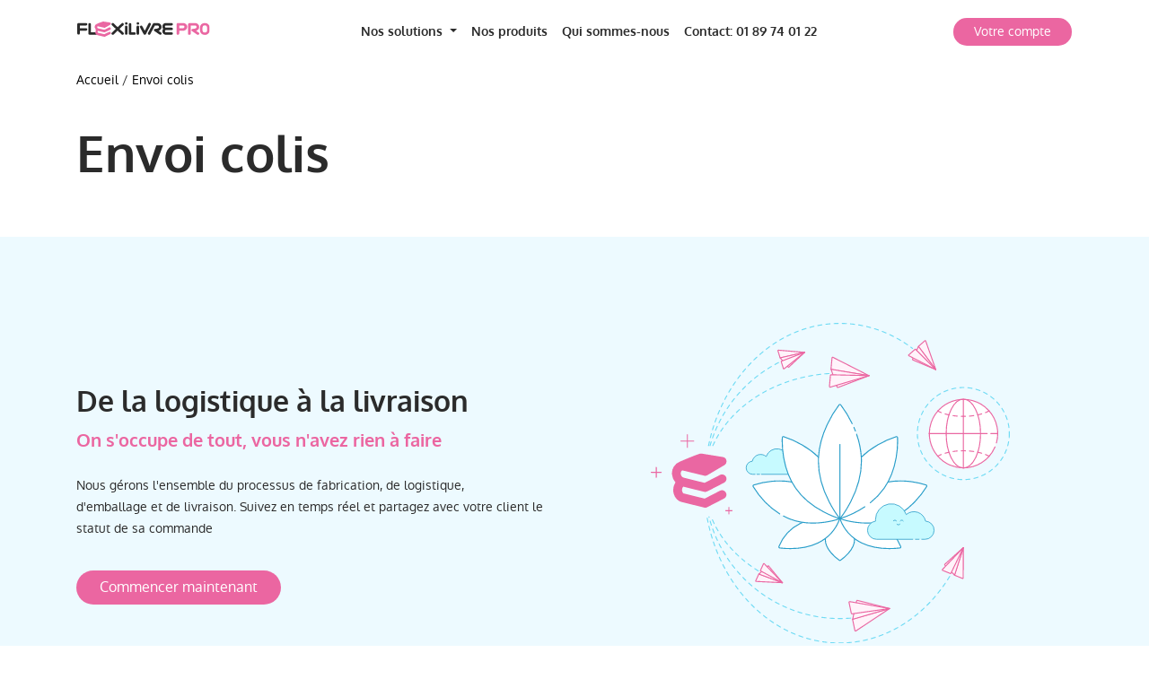

--- FILE ---
content_type: text/html; charset=UTF-8
request_url: https://pro.flexilivre.com/envoi-colis
body_size: 4755
content:
<!DOCTYPE html>
<html lang="fr">
<head><!-- Google Tag Manager -->
    <script>(function (w, d, s, l, i) {
            w[l] = w[l] || [];
            w[l].push({
                'gtm.start':
                    new Date().getTime(), event: 'gtm.js'
            });
            var f = d.getElementsByTagName(s)[0],
                j = d.createElement(s), dl = l != 'dataLayer' ? '&l=' + l : '';
            j.async = true;
            j.src =
                'https://www.googletagmanager.com/gtm.js?id=' + i + dl;
            f.parentNode.insertBefore(j, f);
        })(window, document, 'script', 'dataLayer', 'GTM-K2WCQT5');</script>
    <!-- End Google Tag Manager -->
    <meta charset="utf-8">
    <meta name="viewport" content="width=device-width, initial-scale=1">
    <meta name="csrf-token" content="4ZpIOE27vZxhxRTTRJEvczJCvcQKzESATenzLtb7"/>
    <title>FlexiLivre Pro | Des Albums Photos simples &amp; rapides</title>
    <meta name="description"
          content="FlexiLivre Pro, le spécialiste de l'album photo personnalisé pour les professionnel. Livraison rapide sous 48H ⚡ Garantie 100% satisfaits ✓ Service client 7j/7 ✓">
    <meta name="distribution" content="Global">
    <meta name="rating" content="General">
    <meta name="organization_name" content="FlexiLivre">
    <link rel="apple-touch-icon" sizes="57x57" href="/images/apple-touch-icon-57x57.png">
    <link rel="apple-touch-icon" sizes="60x60" href="/images/apple-touch-icon-60x60.png">
    <link rel="apple-touch-icon" sizes="72x72" href="/images/apple-touch-icon-72x72.png">
    <link rel="apple-touch-icon" sizes="76x76" href="/images/apple-touch-icon-76x76.png">
    <link rel="apple-touch-icon" sizes="114x114" href="/images/apple-touch-icon-114x114.png">
    <link rel="apple-touch-icon" sizes="120x120" href="/images/apple-touch-icon-120x120.png">
    <link rel="apple-touch-icon" sizes="144x144" href="/images/apple-touch-icon-144x144.png">
    <link rel="apple-touch-icon" sizes="152x152" href="/images/apple-touch-icon-152x152.png">
    <link rel="apple-touch-icon" sizes="180x180" href="/images/apple-touch-icon-180x180.png">
    <link rel="icon" type="image/png" href="/images/favicon-32x32.png" sizes="32x32">
    <link rel="icon" type="image/png" href="/images/favicon-194x194.png" sizes="194x194">
    <link rel="icon" type="image/png" href="/images/favicon-96x96.png" sizes="96x96">
    <link rel="icon" type="image/png" href="/images/android-chrome-192x192.png" sizes="192x192">
    <link rel="icon" type="image/png" href="/images/favicon-16x16.png" sizes="16x16">
    <meta name="apple-mobile-web-app-capable" content="yes">
    <meta name="apple-mobile-web-app-title" content="FlexiLivre">
    <meta name="apple-mobile-web-app-status-bar-style" content="#eb66a1">
    <meta name="apple-mobile-web-app-status-bar-style" content="black-translucent">
    <meta name="mobile-web-app-capable" content="yes">
    <meta name="theme-color" content="#eb66a1">
    <meta name="msapplication-TileColor" content="#ffffff">
    <meta name="msapplication-TileImage" content="/images/mstile-144.png">
    <link rel="preload" href="/fonts/front/oxygen/oxygen-regular-webfont.woff" as="font" type="font/woff"
          crossorigin="anonymous">
    <link rel="preload" href="/fonts/front/oxygen/oxygen-regular-webfont.woff2" as="font" type="font/woff2"
          crossorigin="anonymous">
    <link rel="preload" href="/fonts/front/oxygen/oxygen-bold-webfont.woff" as="font" type="font/woff"
          crossorigin="anonymous">
    <link rel="preload" href="/fonts/front/oxygen/oxygen-bold-webfont.woff2" as="font" type="font/woff2"
          crossorigin="anonymous">
    <link rel="preload" href="/css/front/app.min.css?id=86cf83027fa35eebf7c4" as="style">
    <link rel="stylesheet" href="/css/front/app.min.css?id=86cf83027fa35eebf7c4">
    <script type="application/ld+json">
        {"@context":"http://schema.org","@type":"Organization","url":"https://pro.flexilivre.com","logo":"https://pro.flexilivre.com/images/logo.png","email":"contact@flexilivre.com","name":"Flexilivre","telephone":"01 89 74 01 22","contactPoint":[{"@type":"ContactPoint","telephone":"01 89 74 01 22","contactType":"customer service","contactOption":"TollFree","areaServed":"FR","availableLanguage":["English","French"]}],"address":{"@type":"PostalAddress","addressLocality":"Paris, France","postalCode": "75013","streetAddress": "142 rue Chevaleret"}}

    </script>
        </head>
<body>

<header>
    <div class="container">
        <nav class="navbar navbar-expand-lg row navbar-light">
            <button class="navbar-toggler third-button" type="button" data-toggle="collapse" data-target="#navbarSupportedContent" aria-controls="navbarSupportedContent" aria-expanded="false" aria-label="Toggle navigation">
                <div class="animated-icon3"><span></span><span></span><span></span></div>
            </button>
            <a class="navbar-brand" href="/">
                <div class="--fl-icon logo d-inline-block">
                    <img src="images/front/logo/flexipro_logo.svg" alt="">
                </div>
            </a>

            <!-- MOBILE ONLY -->
            <div class="navbar-mobile-links d-block d-lg-none" href="#">
                <a href="https://pro.flexilivre.com/contact-page" class="d-inline-block icon icon__phone">
                    <img src="images/front/logo/header/flexipro_icon_phone.svg" alt="" class="d-inline-block">
                    <div class="icon__text-wrap">
                        <span class="icon__text">Appeler</span>
                    </div>
                </a>
                <a href="/login" class="d-inline-block icon icon__profile">
                    <img src="images/front/logo/header/flexipro_icon_profil.svg" alt="">
                    <div class="icon__text-wrap">
                        <span class="icon__text">Se connecter</span>
                    </div>

                </a>
            </div>
            <!-- MOBILE ONLY END-->

            <div class="collapse navbar-collapse mt-lg-2" id="navbarSupportedContent">
                <ul class="navbar-nav m-auto">
                    <!-- DESKTOP ONLY -->
                    <li class="nav-item dropdown d-none d-lg-inline-block">
                        <a class="nav-link dropdown-toggle" href="#" id="navbarDropdown" role="button"
                           data-toggle="dropdown" aria-haspopup="true" aria-expanded="false">
                            Nos solutions
                        </a>
                        <div class="dropdown-menu" aria-labelledby="navbarDropdown">
                            <a class="dropdown-item" href="https://pro.flexilivre.com/marque-blanche">Marque blanche</a>
                            <a class="dropdown-item" href="https://pro.flexilivre.com/api-ftp">API / FTP</a>
                            <a class="dropdown-item" href="https://pro.flexilivre.com/envoi-colis">Livraison</a>
                        </div>
                    </li>
                    <!-- DESKTOP ONLY END-->

                    <!-- MOBILE ONLY -->
                    <li class="mt-3 d-lg-none">
                        <div class="nav-item">
                            <a class="nav-link" href="https://pro.flexilivre.com/marque-blanche">Marque blanche</a>
                        </div>
                        <div class="nav-item">
                            <a class="nav-link" href="https://pro.flexilivre.com/api-ftp">API / FTP</a>
                        </div>
                        <div class="nav-item">
                            <a class="nav-link" href="https://pro.flexilivre.com/envoi-colis">Livraison</a>
                        </div>
                    </li>
                    <!-- MOBILE ONLY END -->

                    <li class="nav-item">
                        <a class="nav-link" href="https://pro.flexilivre.com/nos-produits">Nos produits</a>
                    </li>
                    <li class="nav-item">
                        <a class="nav-link" href="https://pro.flexilivre.com/qui-sommes-nous">Qui sommes-nous</a>
                    </li>
                    <li class="nav-item">
                        <a class="nav-link" href="https://pro.flexilivre.com/contact-page">Contact: 01 89 74 01 22</a>
                    </li>
                </ul>

                <a href="/login" class="--fl-pro-btn-type-default --fl-pro-btn-size-sm mob-hidden-bt">
                    Votre compte
                </a>
            </div>
        </nav>
    </div>
</header>
<main>
        <div class="container">
        <div class="row">
            <div class="col-12">
                <div class="breadcrumb-simple text-center text-md-left pt-3 pb-3">
                    <a href="#">Accueil</a>
                    <span>/</span>
                    <a href="#">Envoi colis</a>
                </div>
            </div>

        </div>
    </div>
    <div class="container pb-2">
        <div class="row">
            <div class="page-heading col-12 text-center text-md-left pt-0 pt-md-4 pb-md-5 pb-4">
                <h1 class="--fl-pro-text-size-xl --fl-pro-text-weight-bold">Envoi colis</h1>
            </div>
        </div>


    </div>
    <div class="--block-bg-color-blue ">
        <div class="container pt-5 pb-md-3 pb-5  text-center text-md-left">
            <div class="row pt-0 pt-md-5 align-items-center">
                <div class="col-12 col-md-6">
                    <h2 class="--fl-pro-text-size-lg --fl-pro-text-weight-bold">De la logistique à la livraison</h2>
                    <div class="--fl-pro-text-size-md --fl-pro-text-weight-bold --fl-pro-text-color-pink mb-4">On s'occupe de tout, vous n'avez rien à faire</div>
                    <p style="margin-bottom: 35px;">
                        Nous gérons l'ensemble du processus de fabrication, de logistique,<br>d'emballage et de livraison. Suivez en temps réel et partagez avec votre client le statut de sa commande
                    </p>
                    <a href="https://pro.flexilivre.com/contact-page" class="--fl-pro-btn-size-md --fl-pro-btn-type-default mr-xl-4 mb-4">Commencer <span class="mob-hidden">maintenant<span></a>
                </div>
                <div class="col-12 col-md-6 text-center">
                    <img class="w-100 mb-5" src="images/front/blocks/fp_livraison_img_logistique_livraison.svg" alt="" style="max-width: 400px;">
                </div>
            </div>
        </div>
    </div>

    <!-- TOP BLOCK END-->

    <!-- SECOND BLOCK -->

    <div class="baner-wrap baner-wrap_livraison">
        <div class="baner-image">



            <div class="container pt-5 pb-xl-5 pb-5 text-center">
                <div class="row pb-4 pb-md-5 pt-5">
                    <div class="col-12 text-center mb-1 mb-md-2 mb-2 baner-wrap-border-img">
                        <div class="d-inline-block">
                            <img src="images/front/icons/Icon_suivi_commande_blocPhoto.svg" alt="">
                        </div>

                    </div>
                </div>
                <div class="row">
                    <div class="col-12 text-center --fl-pro-text-size-xl --fl-pro-text-weight-bold pb-2 pb-md-5 mob-wide m-auto">
                        Personnalisation de<br>l’interface utilisateur
                    </div>
                </div>
                <div class="row">
                    <div class="col-11 m-auto">
                        <p class="text-center mb-5">
                            Utilisation d'éléments graphiques inclus par défaut dans notre application, ou import de vos propres éléments graphiques et fonds. Définissez les limites d'utilisation de l'éditeur par vos clients, tel que vous le souhaitez. Personnalisation totale du contenu en ligne.
                        </p>
                    </div>



                </div>
            </div>
        </div>
    </div>
    <!-- SECOND BLOCK END -->
    <!-- SECOND BLOCK -->
    <div class="container pt-4 pt-md-5 pb-md-5 pb-4">
        <div class="row pt-4 text-center">
            <div class="col-8 m-auto">
                <h2 class="--fl-pro-text-size-lg --fl-pro-text-weight-bold">Nos délais de livraison en détail</h2>
                <div class="--fl-pro-text-size-md --fl-pro-text-weight-bold --fl-pro-text-color-pink mb-4">À chaque produit, son délai de livraison</div>
                <p>
                    Grâce à des process fiables, nos délais entre le passage de commande et la réception de nos colis comptent parmi les plus rapides dans le monde de l'album photo en France. Pour la plus grande joie de nos clients !
                </p>
            </div>

        </div>
    </div>
    <div class="three-table">
        <div class="container">
            <div class="table-responsive">
                <table class="table">
                    <thead>
                    <tr>
                        <th class="">Produit</th>
                        <th class="">Délais de livraison <b>standard</b></th>
                        <th class="">Délais de livraison <span class="pink-text-transform">48H</span></th>
                    </tr>
                    </thead>
                    <tbody>
                    <tr>
                        <td>Album photo <span class="pink-text-transform">souple</span></td>
                        <td>3 à 5 jours ouvrés</td>
                        <td>2 jours ouvrés <div class="rounded-pink-text-number">48h</div></td>
                    </tr>
                    <tr>
                        <td>Album photo <span class="pink-text-transform">spirale</span></td>
                        <td>3 à 5 jours ouvrés</td>
                        <td>2 jours ouvrés <div class="rounded-pink-text-number">48h</div></td>
                    </tr>
                    <tr>
                        <td>Album photo <span class="pink-text-transform">agrafe</span></td>
                        <td>3 à 5 jours ouvrés</td>
                        <td>2 jours ouvrés <div class="rounded-pink-text-number">48h</div></td>
                    </tr>
                    <tr>
                        <td>Album photo <span class="pink-text-transform">rigide</span></td>
                        <td>3 à 5 jours ouvrés</td>
                        <td>2 jours ouvrés <div class="rounded-pink-text-number">48h</div></td>
                    </tr>
                    <tr>
                        <td>Album photo <span class="pink-text-transform">rigide matte</span></td>
                        <td>3 à 5 jours ouvrés</td>
                        <td>2 jours ouvrés <div class="rounded-pink-text-number">48h</div></td>
                    </tr>
                    <tr class="low-padding-tr">
                        <td>Album photo <span class="pink-text-transform">RIGIDE MATELASSÉ</span></td>
                        <td class="no-bg">5 à 7 jours ouvrés</td>
                        <td class="no-bg no-bg_orange">IMPOSSIBLE EN 48H</td>
                    </tr>
                    <tr class="low-padding-tr">
                        <td>Album photo <span class="pink-text-transform">OUVERTURE À PLAT</span></td>
                        <td class="no-bg">5 à 7 jours ouvrés</td>
                        <td class="no-bg no-bg_orange">IMPOSSIBLE EN 48H</td>
                    </tr>
                    <tr class="low-padding-tr">
                        <td>Carte <span class="pink-text-transform">CADEAU</span></td>
                        <td class="no-bg">Instantané par email ou 3 à 4 jours ouvrés</td>
                        <td class="no-bg">Instantané par email</td>
                    </tr>
                    </tbody>
                </table>
            </div>
        </div>
    </div>

    <div class="container pt-4 pb-5">
        <div class="row">
            <div class="col-12 col-md-8 m-auto text-center">
                <p>. La livraison standard se fait par la Poste ou Chronopost. Les délais affichés sont des délais moyens constatés. . La livraison 48H correspond à l'option garantie : fabrication express et envoi par Chronopost. . Transporteurs : La Poste, Chronopost. . Livraison à domicile ou en point relais.</p>
            </div>
        </div>
    </div>
    <!-- SECOND BLOCK END -->
    <div class="--block-bg-color-blue ">
        <div class="container pt-5 pb-md-3 pb-5 text-center text-md-left">
            <div class="row pt-0 pt-md-5 ">
                <div class="col-12 col-md-7 pt-4">
                    <h2 class="--fl-pro-text-size-lg --fl-pro-text-weight-bold">Chez nous, c'est livraison en 48H !</h2>
                    <div class="--fl-pro-text-size-md --fl-pro-text-weight-bold --fl-pro-text-color-pink mb-4">Nous sommes rapides et efficaces grâce à notre option "48H"</div>
                    <p style="margin-bottom: 35px;">
                        Nous sommes l'un des seuls prestataires du Web2Print / PrintOnDemand en France à pouvoir proposer à nos clients un tel délai entre la date de commande, et celle de réception du colis.
                    </p>
                    <p>
                        Livraison du client final à domicile ou en point relais.
                    </p>
                    <a href="https://pro.flexilivre.com/contact-page" class="--fl-pro-btn-size-md --fl-pro-btn-type-default mr-xl-4 mb-4 mt-2 mt-md-0">Commencer <span class="mob-hidden">maintenant<span></a>
                </div>
                <div class="col-12 col-md-5 text-center text-md-right">
                    <img class="w-100 mb-5" src="images/front/blocks/fp_livraison_img_48h.svg" alt="" style="max-width: 400px;">
                </div>
            </div>
        </div>
    </div>
</main>

<script src="https://code.jquery.com/jquery-3.6.0.min.js"
        integrity="sha256-/xUj+3OJU5yExlq6GSYGSHk7tPXikynS7ogEvDej/m4=" crossorigin="anonymous"></script>
<script src="/js/front/core.min.js"></script>

<!-- FOOTER -->
<footer class="">
    <div class="logos-block logos-block_trust pt-2 pb-3">


        <div class="container">
            <div class="row">
                <div class="col-lg-12 pt-1">
                    <img src="images/flexipro_trustpilot_logo.svg" alt="" class="mr-3">
                    <div class="logos-block_trust-wrap">


                        <img src="images/flexipro_trustpilot_star.svg" alt="">
                        <img src="images/flexipro_trustpilot_star.svg" alt="">
                        <img src="images/flexipro_trustpilot_star.svg" alt="">
                        <img src="images/flexipro_trustpilot_star.svg" alt="">
                        <img src="images/flexipro_trustpilot_star.svg" alt="" class="mr-3">
                        <span class="logos-block_trust-number">4.5/5</span>
                    </div>

                </div>
            </div>
        </div>
    </div>
    <div class="container pt-3 pt-md-5 pb-5">
        <div class="row mb-5">
            <div class="col-12 col-md-4">
                <ul class="footer-menu bordered pb-4 pt-2">
                    <li class="mb-3 footer-menu-first"><a href="#">Nos offres</a></li>
                    <li><a href="/marque-blanche">Marque blanche</a></li>
                    <li><a href="/api-ftp">API / FTP</a></li>
                    <li><a href="/envoi-colis">Envoi colis</a></li>
                    <li><a href="/nos-produits">Nos produits</a></li>
                </ul>
            </div>
            <div class="col-12 col-md-5">
                <ul class="footer-menu bordered pb-4 pt-2">
                    <li class="mb-3 footer-menu-first"><a href="#">Liens utiles</a></li>
                    <li><a href="/qui-sommes-nous">Qui sommes-nous</a></li>
                    <li><a href="https://pro.flexilivre.com/contact-page">Contactez-nous</a></li>
                    <li><a href="/login">Votre compte</a></li>
                </ul>
            </div>
            <div class="col-12 col-md-3">
                <ul class="footer-menu pt-2 pt-md-5 pb-4 bordered bordered_imp">
                    <li class=""><a href="https://www.flexilivre.com/cgu/">Conditions générales de vente</a></li>
                    <li><a href="https://www.flexilivre.com/politique-de-confidentialite/">Protection des données personnelles</a></li>
                </ul>
            </div>
        </div>
        <div class="row">
            <div class="col-12 text-center">
                © Flexilivre , 26 rue Chevalier de la barre, 33130 Bègles. <a href="tel:0970444431"><i class="fas fa-phone-alt"></i> 01 89 74 01 22</a>
            </div>
        </div>
    </div>
</footer>
<!-- FOOTER END -->
</body>
</html>


--- FILE ---
content_type: image/svg+xml
request_url: https://pro.flexilivre.com/images/flexipro_trustpilot_logo.svg
body_size: 4908
content:
<svg id="Groupe_2061" data-name="Groupe 2061" xmlns="http://www.w3.org/2000/svg" width="105.888" height="26" viewBox="0 0 105.888 26">
  <path id="Tracé_1579" data-name="Tracé 1579" d="M297.609,98.6H308v1.938h-4.085v10.9h-2.246v-10.9H297.6V98.6Zm9.946,3.542h1.92v1.794h.036a2.107,2.107,0,0,1,.353-.734,3.267,3.267,0,0,1,.625-.652,3.331,3.331,0,0,1,.815-.48,2.494,2.494,0,0,1,.915-.181c.236,0,.408.009.5.018s.181.027.281.036v1.975c-.145-.027-.29-.045-.444-.063a3.764,3.764,0,0,0-.444-.027,2.4,2.4,0,0,0-.978.208,2.255,2.255,0,0,0-.8.607,3.083,3.083,0,0,0-.543,1,4.223,4.223,0,0,0-.2,1.368v4.42h-2.047v-9.285Zm14.855,9.294H320.4v-1.3h-.036a2.793,2.793,0,0,1-1.123,1.123,3.073,3.073,0,0,1-1.522.426,3.408,3.408,0,0,1-2.654-.906,4.007,4.007,0,0,1-.815-2.745v-5.9H316.3v5.7a2.5,2.5,0,0,0,.471,1.73,1.706,1.706,0,0,0,1.313.507,2.518,2.518,0,0,0,1.078-.2,1.818,1.818,0,0,0,.7-.534,2.052,2.052,0,0,0,.389-.8,3.925,3.925,0,0,0,.118-1.005v-5.39h2.047Zm3.487-2.98a1.577,1.577,0,0,0,.679,1.259,2.741,2.741,0,0,0,1.422.362,6.081,6.081,0,0,0,.652-.045,2.739,2.739,0,0,0,.688-.172,1.324,1.324,0,0,0,.534-.371.9.9,0,0,0,.19-.634.875.875,0,0,0-.29-.643,2.04,2.04,0,0,0-.688-.408,6.91,6.91,0,0,0-.96-.263c-.362-.072-.725-.154-1.1-.236a10.4,10.4,0,0,1-1.105-.308,3.374,3.374,0,0,1-.951-.489,2.151,2.151,0,0,1-.67-.779,2.436,2.436,0,0,1-.254-1.178,2.122,2.122,0,0,1,.371-1.268,2.815,2.815,0,0,1,.933-.824,4.324,4.324,0,0,1,1.259-.444,7.665,7.665,0,0,1,1.322-.127,6.166,6.166,0,0,1,1.377.154,3.549,3.549,0,0,1,1.187.5,2.934,2.934,0,0,1,.879.888,3.091,3.091,0,0,1,.444,1.323h-2.138a1.275,1.275,0,0,0-.67-.987,2.746,2.746,0,0,0-1.214-.254,3.813,3.813,0,0,0-.516.036,2.828,2.828,0,0,0-.562.136,1.218,1.218,0,0,0-.444.29.7.7,0,0,0-.181.5.775.775,0,0,0,.263.607,2.2,2.2,0,0,0,.679.389,6.911,6.911,0,0,0,.96.263c.362.072.734.154,1.114.236s.734.19,1.1.308a3.309,3.309,0,0,1,.96.489,2.411,2.411,0,0,1,.679.77,2.348,2.348,0,0,1,.263,1.15,2.5,2.5,0,0,1-.38,1.4,3.011,3.011,0,0,1-.978.933,4.6,4.6,0,0,1-1.341.525,6.726,6.726,0,0,1-1.458.163,6.187,6.187,0,0,1-1.63-.2,3.969,3.969,0,0,1-1.3-.6,2.964,2.964,0,0,1-.861-1.005,3.3,3.3,0,0,1-.335-1.431H325.9Zm6.757-6.314H334.2v-2.79h2.047v2.79H338.1v1.531h-1.848v4.964a5.068,5.068,0,0,0,.027.562,1.033,1.033,0,0,0,.127.4.581.581,0,0,0,.3.245,1.46,1.46,0,0,0,.544.082c.145,0,.29,0,.435-.009a2.4,2.4,0,0,0,.435-.063v1.585c-.226.027-.453.045-.661.072a5.3,5.3,0,0,1-.661.036,4.582,4.582,0,0,1-1.3-.154,1.693,1.693,0,0,1-.77-.453,1.572,1.572,0,0,1-.38-.743,5.582,5.582,0,0,1-.118-1.024v-5.48h-1.549v-1.549Zm6.893,0h1.938V103.4h.036a2.529,2.529,0,0,1,1.2-1.159,3.97,3.97,0,0,1,1.676-.353,4.338,4.338,0,0,1,1.911.39,3.736,3.736,0,0,1,1.359,1.06,4.637,4.637,0,0,1,.806,1.576,6.6,6.6,0,0,1,.272,1.92,6.675,6.675,0,0,1-.245,1.812,4.849,4.849,0,0,1-.734,1.558,3.6,3.6,0,0,1-1.25,1.078,3.708,3.708,0,0,1-1.784.408,5,5,0,0,1-.9-.082,3.948,3.948,0,0,1-.861-.263,3.106,3.106,0,0,1-.761-.462,2.869,2.869,0,0,1-.589-.652H341.6v4.638h-2.047ZM346.7,106.8a4.628,4.628,0,0,0-.163-1.223,3.3,3.3,0,0,0-.489-1.051,2.492,2.492,0,0,0-.806-.734,2.488,2.488,0,0,0-3.062.616,3.979,3.979,0,0,0-.652,2.391,4.591,4.591,0,0,0,.172,1.3,2.913,2.913,0,0,0,.516,1.033,2.444,2.444,0,0,0,.815.679,2.555,2.555,0,0,0,2.292-.036,2.506,2.506,0,0,0,.8-.743,3.086,3.086,0,0,0,.453-1.042,5.824,5.824,0,0,0,.127-1.2Zm3.614-8.2h2.047v1.938h-2.047Zm0,3.542h2.047v9.294h-2.047v-9.294ZM354.2,98.6h2.047v12.836H354.2V98.6Zm8.325,13.089a5.063,5.063,0,0,1-1.984-.371,4.157,4.157,0,0,1-2.391-2.563,5.979,5.979,0,0,1-.317-1.975,5.908,5.908,0,0,1,.317-1.957,4.418,4.418,0,0,1,.915-1.549,4.172,4.172,0,0,1,1.476-1.015,5.484,5.484,0,0,1,3.968,0,4.157,4.157,0,0,1,2.391,2.563,5.909,5.909,0,0,1,.317,1.957,5.979,5.979,0,0,1-.317,1.975,4.418,4.418,0,0,1-.915,1.549,4.172,4.172,0,0,1-1.477,1.015,5.063,5.063,0,0,1-1.984.371Zm0-1.621a2.374,2.374,0,0,0,1.187-.29,2.525,2.525,0,0,0,.824-.752,3.375,3.375,0,0,0,.48-1.051,4.685,4.685,0,0,0,0-2.382,3.1,3.1,0,0,0-.48-1.051,2.5,2.5,0,0,0-.824-.743,2.574,2.574,0,0,0-2.373,0,2.6,2.6,0,0,0-.824.743,3.282,3.282,0,0,0-.48,1.051,4.684,4.684,0,0,0,0,2.382,3.181,3.181,0,0,0,.48,1.051,2.526,2.526,0,0,0,.824.752,2.283,2.283,0,0,0,1.187.29Zm5.29-7.926h1.549v-2.79h2.047v2.79h1.848v1.531h-1.848v4.964a5.068,5.068,0,0,0,.027.562,1.033,1.033,0,0,0,.127.4.581.581,0,0,0,.3.245,1.46,1.46,0,0,0,.543.082c.145,0,.29,0,.435-.009a2.4,2.4,0,0,0,.435-.063v1.585c-.226.027-.453.045-.661.072a5.3,5.3,0,0,1-.661.036,4.582,4.582,0,0,1-1.3-.154,1.693,1.693,0,0,1-.77-.453,1.572,1.572,0,0,1-.38-.743,5.584,5.584,0,0,1-.118-1.024v-5.48h-1.549v-1.549Z" transform="translate(-267.385 -88.869)" fill="#fff"/>
  <path id="Tracé_1580" data-name="Tracé 1580" d="M24.575,9.237H15.191L12.292,0,9.384,9.237,0,9.228l7.6,5.715L4.692,24.17l7.6-5.705,7.591,5.705-2.9-9.228Z" fill="#00b67a"/>
  <path id="Tracé_1581" data-name="Tracé 1581" d="M141.044,161.52l-.652-2.02-4.692,3.406Z" transform="translate(-123.408 -144.522)" fill="#005128"/>
</svg>


--- FILE ---
content_type: image/svg+xml
request_url: https://pro.flexilivre.com/images/front/icons/Icon_suivi_commande_blocPhoto.svg
body_size: 1949
content:
<svg xmlns="http://www.w3.org/2000/svg" width="94" height="94" viewBox="0 0 94 94">
  <g id="Icon_suivi_commande_blocPhoto" transform="translate(1 1)">
    <path id="Tracé_1564" data-name="Tracé 1564" d="M750.577,1244.107c4.392,5.729,8.4,10.264,10.735,12.729a2.892,2.892,0,0,0,4.214,0,215.972,215.972,0,0,0,14.9-18.389" transform="translate(-704.897 -1165.747)" fill="none" stroke="#fff" stroke-linecap="round" stroke-width="2"/>
    <path id="Tracé_1565" data-name="Tracé 1565" d="M784.046,1233.081c6.89-10.7,12.851-23.081,12.851-33.753a33.478,33.478,0,1,0-66.955,0,44.2,44.2,0,0,0,3.323,15.559" transform="translate(-704.897 -1165.747)" fill="none" stroke="#fff" stroke-linecap="round" stroke-linejoin="round" stroke-width="2"/>
    <ellipse id="Ellipse_7" data-name="Ellipse 7" cx="17.467" cy="17.52" rx="17.467" ry="17.52" transform="translate(41.056 16.06)" fill="none" stroke="#fff" stroke-width="2"/>
    <g id="Groupe_2050" data-name="Groupe 2050" transform="translate(-704.897 -1165.747)">
      <path id="Tracé_1566" data-name="Tracé 1566" d="M766.912,1232.277l-60.174-24.558a1.1,1.1,0,0,0-1.52,1.018l-.124,17.823a1.094,1.094,0,0,0,.11.466l0,0Z" fill="none" stroke="#fff" stroke-linecap="round" stroke-linejoin="round" stroke-width="2"/>
      <path id="Tracé_1567" data-name="Tracé 1567" d="M716.132,1252.067l1.194,2.737a1.1,1.1,0,0,0,1.486.544l48.1-23.071Z" fill="none" stroke="#fff" stroke-linecap="round" stroke-linejoin="round" stroke-width="2"/>
      <path id="Tracé_1568" data-name="Tracé 1568" d="M705.2,1227.022l0,0,3.8,8.7,57.912-3.447Z" fill="none" stroke="#fff" stroke-linecap="round" stroke-linejoin="round" stroke-width="2"/>
      <path id="Tracé_1569" data-name="Tracé 1569" d="M709,1235.724l-2.943.175a1.106,1.106,0,0,0-1.036,1.1l-.124,17.823a1.1,1.1,0,0,0,1.505,1.039l9.73-3.791,50.78-19.79Z" fill="none" stroke="#fff" stroke-linecap="round" stroke-linejoin="round" stroke-width="2"/>
    </g>
  </g>
</svg>


--- FILE ---
content_type: image/svg+xml
request_url: https://pro.flexilivre.com/images/flexipro_trustpilot_star.svg
body_size: 650
content:
<svg xmlns="http://www.w3.org/2000/svg" width="16" height="16" viewBox="0 0 16 16">
  <g id="Groupe_2063" data-name="Groupe 2063" transform="translate(-1.852 -580.095)">
    <rect id="Rectangle_925" data-name="Rectangle 925" width="16" height="16" transform="translate(1.852 580.095)" fill="#00b67a"/>
    <g id="Groupe_2062" data-name="Groupe 2062">
      <path id="Tracé_1582" data-name="Tracé 1582" d="M16.185,586.676H11.348l-1.494-4.6-1.5,4.6-4.837,0,3.917,2.848-1.5,4.6,3.917-2.843,2.418-1.755Z" fill="#fff"/>
      <path id="Tracé_1583" data-name="Tracé 1583" d="M12.609,590.56l-2.755.714,3.912,2.843Z" fill="#fff"/>
    </g>
  </g>
</svg>


--- FILE ---
content_type: image/svg+xml
request_url: https://pro.flexilivre.com/images/front/logo/header/flexipro_icon_profil.svg
body_size: 602
content:
<svg xmlns="http://www.w3.org/2000/svg" width="11.822" height="16.175" viewBox="0 0 11.822 16.175">
  <g id="Groupe_2649" data-name="Groupe 2649" transform="translate(-7.089 -5.226)">
    <circle id="Ellipse_594" data-name="Ellipse 594" cx="5" cy="5" r="5" transform="translate(8 5.976)" fill="none" stroke="#fff" stroke-miterlimit="10" stroke-width="1.5"/>
    <path id="Tracé_1575" data-name="Tracé 1575" d="M1317.709,545.5a5.125,5.125,0,0,1,10,0" transform="translate(-1309.709 -525.011)" fill="none" stroke="#fff" stroke-linecap="round" stroke-linejoin="round" stroke-width="1.5"/>
  </g>
</svg>


--- FILE ---
content_type: image/svg+xml
request_url: https://pro.flexilivre.com/images/front/logo/flexipro_logo.svg
body_size: 6047
content:
<svg xmlns="http://www.w3.org/2000/svg" width="148.433" height="18" viewBox="0 0 148.433 18">
  <g id="Groupe_2018" data-name="Groupe 2018" transform="translate(-640.861 -1422.801)">
    <path id="Tracé_1478" data-name="Tracé 1478" d="M798.891,1454.809H793.25v-9.48a1.455,1.455,0,0,0-2.909,0v10.843c0,.018,0,.034.005.051s-.005.036-.005.055a1.442,1.442,0,0,0,1.44,1.439h7.111a1.454,1.454,0,0,0,0-2.909" transform="translate(-137.012 -19.315)" fill="#2b2b2b"/>
    <path id="Tracé_1479" data-name="Tracé 1479" d="M650.732,1446.782a1.454,1.454,0,0,0,0-2.909H642.3a1.43,1.43,0,0,0-1.3.846c-.007.015-.017.029-.024.045s-.006.023-.01.033a1.441,1.441,0,0,0-.1.53v10.843a1.455,1.455,0,0,0,2.909,0v-3.309h6.962a1.454,1.454,0,0,0,0-2.909h-6.962v-3.172Z" transform="translate(0 -19.315)" fill="#2b2b2b"/>
    <path id="Tracé_1480" data-name="Tracé 1480" d="M1439.373,1480.46a1.456,1.456,0,0,0-1.454,1.454v7.9a1.454,1.454,0,1,0,2.908,0v-7.9a1.456,1.456,0,0,0-1.454-1.454" transform="translate(-730.58 -52.85)" fill="#2b2b2b"/>
    <path id="Tracé_1481" data-name="Tracé 1481" d="M1440.44,1432.546a1.454,1.454,0,1,0,1.455,1.454,1.456,1.456,0,0,0-1.455-1.454" transform="translate(-731.559 -8.932)" fill="#2b2b2b"/>
    <path id="Tracé_1482" data-name="Tracé 1482" d="M1494.417,1442.308a1.453,1.453,0,0,0-1.948.661l-4.195,8.5-2.724-5.351a1.448,1.448,0,0,0-1.3-.795,1.432,1.432,0,0,0-.658.159,1.456,1.456,0,0,0-.636,1.956l4.041,7.937a1.447,1.447,0,0,0,1.3.795h.01a1.446,1.446,0,0,0,1.294-.811l5.479-11.1a1.456,1.456,0,0,0-.661-1.948" transform="translate(-771.718 -17.742)" fill="#2b2b2b"/>
    <path id="Tracé_1483" data-name="Tracé 1483" d="M1283.267,1480.46a1.456,1.456,0,0,0-1.454,1.454v7.9a1.454,1.454,0,1,0,2.909,0v-7.9a1.456,1.456,0,0,0-1.455-1.454" transform="translate(-587.494 -52.85)" fill="#2b2b2b"/>
    <path id="Tracé_1484" data-name="Tracé 1484" d="M1284.335,1432.546a1.454,1.454,0,1,0,1.454,1.454,1.456,1.456,0,0,0-1.454-1.454" transform="translate(-588.472 -8.932)" fill="#2b2b2b"/>
    <path id="Tracé_1485" data-name="Tracé 1485" d="M1339.624,1454.809h-3.546v-9.48a1.454,1.454,0,1,0-2.909,0v10.843c0,.018,0,.034.005.051s-.005.036-.005.055a1.441,1.441,0,0,0,1.44,1.439h5.015a1.454,1.454,0,0,0,0-2.909" transform="translate(-634.567 -19.315)" fill="#2b2b2b"/>
    <path id="Tracé_1486" data-name="Tracé 1486" d="M1110.005,1450.864l4.45-4.45a1.455,1.455,0,1,0-2.057-2.057l-4.45,4.45-4.45-4.45a1.455,1.455,0,0,0-2.058,2.057l4.45,4.45-4.45,4.45a1.454,1.454,0,1,0,2.057,2.057l4.45-4.45,4.45,4.45a1.455,1.455,0,1,0,2.057-2.057Z" transform="translate(-421.776 -19.366)" fill="#2b2b2b"/>
    <path id="Tracé_1487" data-name="Tracé 1487" d="M1605.127,1455.161l-2.849-2.047.419-.187a6.019,6.019,0,0,0,1.162-.68,4.484,4.484,0,0,0,1.867-3.634,4.65,4.65,0,0,0-4.488-4.683h-3.958a1.446,1.446,0,0,0-1.3.8l-5.527,10.957a1.456,1.456,0,0,0,.644,1.954,1.455,1.455,0,0,0,1.954-.644l5.123-10.158h3.062a1.757,1.757,0,0,1,1.578,1.774,1.621,1.621,0,0,1-.708,1.311,6.147,6.147,0,0,1-3.557.85,1.454,1.454,0,0,0-.848,2.636l5.728,4.114a1.442,1.442,0,0,0,.847.273,1.457,1.457,0,0,0,1.182-.606,1.453,1.453,0,0,0-.333-2.03" transform="translate(-870.252 -19.366)" fill="#2b2b2b"/>
    <path id="Tracé_1488" data-name="Tracé 1488" d="M1796.217,1449.407h-6.608c-.639,0-.809-.807-.809-1.285a1.789,1.789,0,0,1,.283-1.022.587.587,0,0,1,.526-.262h6.608a1.455,1.455,0,0,0,0-2.909h-6.608a3.483,3.483,0,0,0-2.87,1.449,4.654,4.654,0,0,0-.848,2.745,4.557,4.557,0,0,0,.852,2.729l0,0a4.653,4.653,0,0,0-.848,2.745,3.89,3.89,0,0,0,3.719,4.194h6.608a1.455,1.455,0,0,0,0-2.909h-6.608c-.639,0-.809-.808-.809-1.284a1.794,1.794,0,0,1,.283-1.023.587.587,0,0,1,.526-.262h6.608a1.456,1.456,0,0,0,1.455-1.455h0a1.456,1.456,0,0,0-1.455-1.455" transform="translate(-1049.53 -19.365)" fill="#2b2b2b"/>
    <path id="Tracé_1489" data-name="Tracé 1489" d="M890.264,1435.137l-5.16,2.646c-1.529-.38-5.843-1.453-7.006-1.724a1.2,1.2,0,0,1-.493-.817,1.734,1.734,0,0,1,.362-1.443c2,.5,6.747,1.657,6.97,1.712a1.49,1.49,0,0,0,.346.041,1.462,1.462,0,0,0,.668-.162l5.65-2.9a1.464,1.464,0,1,0-1.336-2.605l-5.165,2.648c-1.517-.369-5.844-1.424-6.972-1.719a1.489,1.489,0,0,1-.976-1.345,1.152,1.152,0,0,1,.484-1.1l7.3,1.772a1.466,1.466,0,0,0,1.089-.161l5.65-3.329a1.464,1.464,0,0,0-.511-2.707l-7.033-1.133a1.467,1.467,0,0,0-.6.029,66.62,66.62,0,0,0-6.73,2.664,4.114,4.114,0,0,0-2.567,4.178,6.123,6.123,0,0,1,.573,6.425,3.808,3.808,0,0,0,2.619,2.793c1.379.322,7.444,1.834,7.505,1.85a1.479,1.479,0,0,0,.354.043,1.462,1.462,0,0,0,.668-.161l5.65-2.9a1.464,1.464,0,0,0-1.336-2.606" transform="translate(-213.895 0)" fill="#ea67a2"/>
    <path id="Tracé_1490" data-name="Tracé 1490" d="M1983.366,1443.93h-5.677a1.45,1.45,0,0,0-1.32.857c-.007.016-.017.029-.024.045s-.006.023-.01.034a1.46,1.46,0,0,0-.1.537v10.983a1.475,1.475,0,0,0,2.949,0v-3.351h3.648s-1.713,0,0,0a5.6,5.6,0,0,0,2.129-.222,6.631,6.631,0,0,0,1.267-.689,4.449,4.449,0,0,0,2.035-3.68,4.694,4.694,0,0,0-4.892-4.51m.951,5.839a2.516,2.516,0,0,1-1.6.32h-3.542v-3.213h4.187a1.635,1.635,0,0,1,1.72,1.564,1.616,1.616,0,0,1-.769,1.328" transform="translate(-1223.994 -19.366)" fill="#ea67a2"/>
    <path id="Tracé_1491" data-name="Tracé 1491" d="M2297.129,1446.721a2.3,2.3,0,0,1,2.288,2.286v3.834a2.3,2.3,0,0,1-2.288,2.286h-.6a2.3,2.3,0,0,1-2.288-2.286v-3.834a2.3,2.3,0,0,1,2.288-2.286h.6m0-2.791h-.6a5.1,5.1,0,0,0-5.082,5.077v3.834a5.1,5.1,0,0,0,5.082,5.077h.6a5.1,5.1,0,0,0,5.082-5.077v-3.834a5.1,5.1,0,0,0-5.082-5.077" transform="translate(-1512.917 -19.366)" fill="#ea67a2"/>
    <path id="Tracé_1492" data-name="Tracé 1492" d="M2143.474,1456.158a1.447,1.447,0,0,0-.6-.95l-2.889-2.056.425-.188a6.111,6.111,0,0,0,1.178-.682,4.49,4.49,0,0,0,1.893-3.65,4.691,4.691,0,0,0-4.55-4.7H2132.4v0a1.78,1.78,0,0,0-1.409,1.931v10.12a1.529,1.529,0,1,0,2.948,0v-9.132h5a1.771,1.771,0,0,1,1.6,1.781,1.624,1.624,0,0,1-.718,1.317,6.28,6.28,0,0,1-3.606.853,1.47,1.47,0,0,0-1.4,1.013,1.449,1.449,0,0,0,.544,1.634l5.807,4.131a1.483,1.483,0,0,0,2.057-.334,1.437,1.437,0,0,0,.258-1.088" transform="translate(-1365.848 -19.366)" fill="#ea67a2"/>
  </g>
</svg>


--- FILE ---
content_type: image/svg+xml
request_url: https://pro.flexilivre.com/images/front/logo/header/flexipro_icon_phone.svg
body_size: 562
content:
<svg xmlns="http://www.w3.org/2000/svg" width="15" height="15" viewBox="0 0 15 15">
  <path id="Tracé_1577" data-name="Tracé 1577" d="M811.987,444.5a12.251,12.251,0,0,1-12.237-12.237,2.762,2.762,0,0,1,2.651-2.756.824.824,0,0,1,.105-.007.9.9,0,0,1,.767.439l1.865,3.108a.9.9,0,0,1-.135,1.1l-1.231,1.231a.626.626,0,0,0-.092.753,12.005,12.005,0,0,0,4.443,4.443.644.644,0,0,0,.32.086.608.608,0,0,0,.433-.178l1.231-1.231a.9.9,0,0,1,1.1-.135l3.108,1.865a.9.9,0,0,1,.432.873A2.762,2.762,0,0,1,811.987,444.5Z" transform="translate(-799.75 -429.5)" fill="#fff"/>
</svg>


--- FILE ---
content_type: image/svg+xml
request_url: https://pro.flexilivre.com/images/front/blocks/fp_livraison_img_48h.svg
body_size: 24015
content:
<svg xmlns="http://www.w3.org/2000/svg" width="351" height="316.911" viewBox="0 0 351 316.911">
  <g id="Illustration_Chez_nousn_c_est_en_48h_" data-name="Illustration &quot;Chez nousn c&apos;est en 48h&quot;" transform="translate(-768.303 -316.183)">
    <circle id="Ellipse_734" data-name="Ellipse 734" cx="114.162" cy="114.162" r="114.162" transform="translate(812.977 399.429)" fill="#fcffff"/>
    <g id="Groupe_2282" data-name="Groupe 2282" transform="translate(808.819 570.427)">
      <path id="Tracé_1849" data-name="Tracé 1849" d="M1043.208,614.285l-218.467-1.817a6.909,6.909,0,0,0-6.967,6.852l-.292,35.047a6.91,6.91,0,0,0,6.852,6.967l107.023.89-.029,3.579a6.91,6.91,0,0,0,6.852,6.968l74.364.618a6.911,6.911,0,0,0,6.967-6.853l.029-3.579,23.261.193a6.91,6.91,0,0,0,6.967-6.852l.291-35.047A6.91,6.91,0,0,0,1043.208,614.285Z" transform="translate(-815.451 -610.724)" fill="#8feaff"/>
      <path id="Tracé_1850" data-name="Tracé 1850" d="M1021.639,612.106,822.39,610.449a6.91,6.91,0,0,0-6.968,6.852l-.291,35.047a6.909,6.909,0,0,0,6.852,6.967l106.159.884-.029,3.579a6.91,6.91,0,0,0,6.852,6.968l61.243.509" transform="translate(-815.131 -610.449)" fill="none" stroke="#289dc9" stroke-linecap="round" stroke-linejoin="round" stroke-width="1"/>
      <path id="Tracé_1851" data-name="Tracé 1851" d="M1031.449,671.572l8.216.068a6.91,6.91,0,0,0,6.967-6.852l.029-3.579,23.26.193a6.91,6.91,0,0,0,6.968-6.852l.291-35.047a6.909,6.909,0,0,0-6.852-6.967l-13.121-.11" transform="translate(-844.602 -610.718)" fill="none" stroke="#289dc9" stroke-linecap="round" stroke-linejoin="round" stroke-width="1"/>
    </g>
    <ellipse id="Ellipse_735" data-name="Ellipse 735" cx="8.638" cy="4.319" rx="8.638" ry="4.319" transform="translate(831.733 587.322)" fill="#71dbf4"/>
    <ellipse id="Ellipse_736" data-name="Ellipse 736" cx="8.638" cy="4.319" rx="8.638" ry="4.319" transform="translate(891.787 587.322)" fill="#71dbf4"/>
    <ellipse id="Ellipse_737" data-name="Ellipse 737" cx="8.638" cy="4.319" rx="8.638" ry="4.319" transform="translate(952.699 587.322)" fill="#71dbf4"/>
    <ellipse id="Ellipse_738" data-name="Ellipse 738" cx="6.426" cy="3.213" rx="6.426" ry="3.213" transform="translate(976.308 610.779)" fill="#71dbf4"/>
    <path id="Tracé_1852" data-name="Tracé 1852" d="M865.913,582.461a24.155,24.155,0,0,1,9.291-32.683c3.816-1.918,8.155-2.549,12.073-4.249,4.428-1.92,8.152-5.125,12.165-7.807,10.863-7.264,24.446-10.738,37.307-8.426,3.293.592,7.141,2.242,7.476,5.57.219,2.168-1.292,4.213-3.181,5.3a17.8,17.8,0,0,1-6.258,1.747c-5.767.891-11.895,2.14-16.018,6.27-3.91,3.917-5.24,9.646-7.849,14.528-2.761,5.165-6.966,9.384-11.111,13.521-4.208,4.2-8.549,8.495-13.995,10.884s-12.321,2.479-16.871-1.348Z" transform="translate(-12.811 -28.868)" fill="#c7faff"/>
    <path id="Tracé_1853" data-name="Tracé 1853" d="M927.284,590.974a21.277,21.277,0,0,1,10.407-32.781c3.078-1.029,6.5-1.4,9.053-3.407,1.778-1.393,2.939-3.437,4.63-4.936,3.031-2.687,7.3-3.289,11.239-4.245,5.359-1.3,10.474-3.451,15.779-4.955s10.975-2.354,16.32-1c3.337.846,6.92,3.341,6.625,6.77a6.053,6.053,0,0,1-3.05,4.406,17.875,17.875,0,0,1-5.214,1.861c-4.872,1.189-10.05,2.553-13.414,6.272-3.193,3.529-4.312,8.755-8.07,11.677-2,1.556-4.525,2.261-6.724,3.522-9.272,5.316-11.375,19.391-21.335,23.263a13.387,13.387,0,0,1-12.976-2Z" transform="translate(-21.033 -30.283)" fill="#8feaff"/>
    <path id="Tracé_1854" data-name="Tracé 1854" d="M997.591,592.282c-2.457-.987-3.16-4.178-3.682-6.774a13.47,13.47,0,0,1,1.028-7.759c2.928-7.009,9.07-10.454,14.644-15.2,8.664-7.384,13.784-17.959,25.236-21.958,4.227-1.475,8.124-1.049,12.362-1.713,5.192-.811,10.332-1.909,15.613-1.933,6.464-.029,13.272,1.68,17.791,6.3,4.343,4.445,1.824,7.9-3.736,8.323-8.9.683-18.391,1.792-25.207,7.554-8.842,7.474-9.527,20.354-17.591,28.133-8.144,7.856-21.674,10.453-32.475,6.961Z" transform="translate(-30.641 -30.007)" fill="#c7faff"/>
    <path id="Tracé_1855" data-name="Tracé 1855" d="M873.494,581.995l-3.6-1.441c-16.4,13.6-22.152,29.243-20.58,47.035h5.3C852.618,606.581,860.782,593.153,873.494,581.995Z" transform="translate(-10.935 -35.948)" fill="#fff"/>
    <line id="Ligne_536" data-name="Ligne 536" x2="70.491" transform="translate(768.803 396.193)" fill="none" stroke="#ea67a2" stroke-linecap="round" stroke-miterlimit="10" stroke-width="1" stroke-dasharray="4 4"/>
    <path id="Tracé_1856" data-name="Tracé 1856" d="M867.557,452.843a11.241,11.241,0,0,1-2.7-.329,19.838,19.838,0,0,1-7.071-3.382,11.232,11.232,0,0,1-3.922-12.719,11.229,11.229,0,0,1-8.652-7.77c-.384-1.262-.745-2.578-1.073-3.91a11.217,11.217,0,0,1,2.6-10.251,11.213,11.213,0,0,1-5.273-9.028c-.057-1.272-.093-2.558-.107-3.824,0-.228,0-.453.011-.679-.012-.223-.019-.447-.019-.672,0-1.263.021-2.549.062-3.82a11.216,11.216,0,0,1,5.151-9.081,11.217,11.217,0,0,1-2.751-10.178c.3-1.322.636-2.634.993-3.9a11.228,11.228,0,0,1,8.3-7.9,11.234,11.234,0,0,1,2.879-12.5A21.563,21.563,0,0,1,861.994,349a11.241,11.241,0,0,1,15.318,7.7,11.233,11.233,0,0,1,12.226,5.955c.641,1.27,1.252,2.627,1.816,4.035a11.221,11.221,0,0,1-1.38,10.834,11.218,11.218,0,0,1,6.191,8.654c.163,1.269.3,2.564.421,3.85a11.216,11.216,0,0,1-3.947,9.6,11.215,11.215,0,0,1,4.062,9.549c-.1,1.287-.225,2.579-.37,3.842a11.216,11.216,0,0,1-6.039,8.718,11.223,11.223,0,0,1,1.6,10.731c-.518,1.395-1.078,2.742-1.664,4A11.222,11.222,0,0,1,878.7,442.9a11.243,11.243,0,0,1-11.148,9.947Zm-.993-23.77a11.184,11.184,0,0,1,2.415.748,11.246,11.246,0,0,1,.88-2.8c.339-.732.67-1.532.986-2.378a11.185,11.185,0,0,1,5.409-6.084,11.2,11.2,0,0,1-2.235-8.1c.114-1,.213-2.019.293-3.04a11.194,11.194,0,0,1,3.959-7.712,11.193,11.193,0,0,1-4.052-7.66c-.092-1.011-.2-2.027-.33-3.021a11.192,11.192,0,0,1,2.1-8.087,11.182,11.182,0,0,1-5.48-5.906c-.325-.809-.666-1.571-1.018-2.267a11.335,11.335,0,0,1-.672-1.639,11.186,11.186,0,0,1-2.778,1.037,11.173,11.173,0,0,1,.384,7.232c-.254.9-.494,1.843-.712,2.8a11.193,11.193,0,0,1-4.876,6.945,11.193,11.193,0,0,1,3.029,8.042q-.051,1.529-.051,3.091c0,.183,0,.366-.014.548.011.181.018.361.02.543q.017,1.559.086,3.086a11.19,11.19,0,0,1-2.919,8.062,11.193,11.193,0,0,1,4.961,6.839c.233.946.487,1.873.756,2.755A11.187,11.187,0,0,1,866.564,429.074Z" transform="translate(-9.885 -4.278)" fill="#fff" stroke="#289dc9" stroke-linecap="round" stroke-linejoin="round" stroke-width="1"/>
    <line id="Ligne_537" data-name="Ligne 537" x2="48.41" transform="translate(855.156 396.193)" fill="none" stroke="#ea67a2" stroke-linecap="round" stroke-miterlimit="10" stroke-width="1" stroke-dasharray="4 4"/>
    <circle id="Ellipse_739" data-name="Ellipse 739" cx="3.023" cy="3.023" r="3.023" transform="translate(828.448 340.797)" fill="#fff" stroke="#289dc9" stroke-linecap="round" stroke-linejoin="round" stroke-width="1"/>
    <circle id="Ellipse_740" data-name="Ellipse 740" cx="3.023" cy="3.023" r="3.023" transform="translate(831.471 435.809)" fill="#fff" stroke="#289dc9" stroke-linecap="round" stroke-linejoin="round" stroke-width="1"/>
    <circle id="Ellipse_741" data-name="Ellipse 741" cx="8.586" cy="8.586" r="8.586" transform="translate(840.117 439.98)" fill="#fff" stroke="#289dc9" stroke-linecap="round" stroke-linejoin="round" stroke-width="1"/>
    <g id="Groupe_2283" data-name="Groupe 2283" transform="translate(1035.254 362.654)">
      <path id="Tracé_1857" data-name="Tracé 1857" d="M1077.349,371.394l-.023,23.99a1.491,1.491,0,0,0,1.387,1.489l82.124,5.705-81.444-32.567A1.491,1.491,0,0,0,1077.349,371.394Z" transform="translate(-1077.288 -369.903)" fill="#fff3fa" stroke="#ea67a2" stroke-linecap="round" stroke-linejoin="round" stroke-width="1"/>
      <path id="Tracé_1858" data-name="Tracé 1858" d="M1094.094,437.419l-16.594-37.3,83.361,6.572L1096.1,438.14A1.49,1.49,0,0,1,1094.094,437.419Z" transform="translate(-1077.312 -374.02)" fill="#fff3fa" stroke="#ea67a2" stroke-linecap="round" stroke-linejoin="round" stroke-width="1"/>
      <path id="Tracé_1859" data-name="Tracé 1859" d="M1077.282,438.578l.024-23.991a1.49,1.49,0,0,1,1.39-1.486l82.135-5.369-81.508,32.233A1.491,1.491,0,0,1,1077.282,438.578Z" transform="translate(-1077.282 -375.057)" fill="#fff3fa" stroke="#ea67a2" stroke-linecap="round" stroke-linejoin="round" stroke-width="1"/>
    </g>
    <path id="Tracé_1860" data-name="Tracé 1860" d="M952.7,477.08a13.826,13.826,0,0,1-13.05-9.268,13.746,13.746,0,0,1-12.1-6.049c-.821-1.211-1.628-2.512-2.4-3.864a13.781,13.781,0,0,1-1.224-10.792,13.775,13.775,0,0,1-6.487-8.241c-.347-1.22-.686-2.486-1.007-3.763a13.776,13.776,0,0,1,1.265-9.968,13.772,13.772,0,0,1-4.624-8.818q-.214-1.855-.388-3.754a13.761,13.761,0,0,1,1.863-8.294,13.76,13.76,0,0,1-2.6-8.077q0-1.879.038-3.736a13.764,13.764,0,0,1,3.689-9.122,13.768,13.768,0,0,1-2.312-9.6q.246-1.9.531-3.747a13.771,13.771,0,0,1,5.027-8.69,13.773,13.773,0,0,1-.779-10.128c.4-1.281.814-2.553,1.244-3.78a13.779,13.779,0,0,1,7.318-8,13.789,13.789,0,0,1,2.6-11.183,42.507,42.507,0,0,1,3.359-3.869,13.826,13.826,0,0,1,15.143-3.075,13.828,13.828,0,0,1,16.617-3.011,30.613,30.613,0,0,1,5.253,3.475,13.8,13.8,0,0,1,5.049,11.612,13.791,13.791,0,0,1,8.552,7.624c.54,1.226,1.068,2.509,1.57,3.817a13.769,13.769,0,0,1-.17,10.332,13.768,13.768,0,0,1,5.506,8.538q.368,1.849.7,3.758a13.774,13.774,0,0,1-1.941,9.724,13.773,13.773,0,0,1,4.031,9.013q.1,1.851.168,3.734a13.774,13.774,0,0,1-3.167,9.3,13.765,13.765,0,0,1,2.856,9.4q-.13,1.9-.3,3.758a13.768,13.768,0,0,1-4.379,8.89,13.766,13.766,0,0,1,1.549,9.862c-.278,1.284-.574,2.554-.877,3.775a13.775,13.775,0,0,1-6.053,8.361,13.776,13.776,0,0,1-.584,10.585c-.638,1.323-1.308,2.615-1.994,3.837a13.8,13.8,0,0,1-10.4,6.956,13.823,13.823,0,0,1-9.418,11.245,25.124,25.124,0,0,1-7.514,1.24Zm-8.729-38.04a13.742,13.742,0,0,1,5.208,5.2c.411.722.828,1.4,1.242,2.007a13.867,13.867,0,0,1,1.615,3.206l.1,0a13.855,13.855,0,0,1,2.295-.479,13.81,13.81,0,0,1,1.642-4.868c.4-.719.8-1.491,1.192-2.295a13.76,13.76,0,0,1,5.093-5.7,13.755,13.755,0,0,1-.374-7.926q.361-1.454.688-2.96a13.765,13.765,0,0,1,4.12-7.217,13.749,13.749,0,0,1-1.8-8.186q.141-1.551.249-3.132a13.762,13.762,0,0,1,3.142-7.871,13.761,13.761,0,0,1-2.879-7.973q-.056-1.6-.143-3.171a13.757,13.757,0,0,1,2.118-8.151,13.759,13.759,0,0,1-3.852-7.441q-.266-1.542-.563-3.038a13.761,13.761,0,0,1,.821-8.074,13.755,13.755,0,0,1-4.852-6.28c-.341-.891-.7-1.758-1.059-2.576a13.763,13.763,0,0,1-1.148-6.482,13.76,13.76,0,0,1-4.225-2.168c-.082.088-.167.177-.252.263a14.7,14.7,0,0,0-1.16,1.347,13.779,13.779,0,0,1-5.222,4.147,13.754,13.754,0,0,1-.505,7.32c-.315.9-.624,1.836-.917,2.786a13.763,13.763,0,0,1-4.571,6.716,13.759,13.759,0,0,1,1.233,8.153q-.236,1.528-.44,3.1a13.764,13.764,0,0,1-3.575,7.625,13.755,13.755,0,0,1,2.422,8.1q-.031,1.577-.032,3.175a13.75,13.75,0,0,1-1.92,7.032,13.75,13.75,0,0,1,2.545,6.814q.145,1.577.323,3.122a13.757,13.757,0,0,1-1.588,8.181,13.757,13.757,0,0,1,4.3,7.033q.373,1.489.779,2.914A13.761,13.761,0,0,1,943.966,439.04Z" transform="translate(-19.501)" fill="#fff" stroke="#289dc9" stroke-linecap="round" stroke-linejoin="round" stroke-width="1"/>
    <line id="Ligne_538" data-name="Ligne 538" x2="109.314" transform="translate(920.077 396.193)" fill="none" stroke="#ea67a2" stroke-linecap="round" stroke-miterlimit="10" stroke-width="1" stroke-dasharray="4 4"/>
    <line id="Ligne_539" data-name="Ligne 539" x2="25.339" transform="translate(1004.052 367.512)" fill="none" stroke="#ea67a2" stroke-linecap="round" stroke-miterlimit="10" stroke-width="1" stroke-dasharray="4 4"/>
    <line id="Ligne_540" data-name="Ligne 540" x2="25.339" transform="translate(1004.052 416.846)" fill="none" stroke="#ea67a2" stroke-linecap="round" stroke-miterlimit="10" stroke-width="1" stroke-dasharray="4 4"/>
    <line id="Ligne_541" data-name="Ligne 541" x2="15.141" transform="translate(1014.25 373.683)" fill="none" stroke="#ea67a2" stroke-linecap="round" stroke-miterlimit="10" stroke-width="1" stroke-dasharray="4 4"/>
    <line id="Ligne_542" data-name="Ligne 542" x2="16.061" transform="translate(1013.33 424.873)" fill="none" stroke="#ea67a2" stroke-linecap="round" stroke-miterlimit="10" stroke-width="1" stroke-dasharray="4 4"/>
    <path id="Tracé_1861" data-name="Tracé 1861" d="M849.31,623.377c-1.573-17.793,4.183-33.439,20.58-47.034,5.182-4.3,8.068-9.308,11.924-14.824s8.868-11.1,15.554-11.88" transform="translate(-10.934 -31.737)" fill="none" stroke="#289dc9" stroke-linecap="round" stroke-linejoin="round" stroke-width="1"/>
    <path id="Tracé_1862" data-name="Tracé 1862" d="M855.439,624.79c-2.083-21.957,6.929-35.633,20.631-47.091a11.227,11.227,0,0,1,4.922-2.654c2.17-.611,4.467-1.013,6.319-2.3,2.341-1.622,3.575-4.365,4.919-6.875s3.138-5.1,5.88-5.863" transform="translate(-11.763 -33.15)" fill="none" stroke="#289dc9" stroke-linecap="round" stroke-linejoin="round" stroke-width="1"/>
    <path id="Tracé_1863" data-name="Tracé 1863" d="M890.656,590.282a29.556,29.556,0,0,1-5.88,3.512c-5.444,2.39-12.321,2.479-16.871-1.348" transform="translate(-13.502 -37.274)" fill="none" stroke="#289dc9" stroke-linecap="round" stroke-linejoin="round" stroke-width="1"/>
    <path id="Tracé_1864" data-name="Tracé 1864" d="M863.913,580.461a24.155,24.155,0,0,1,9.291-32.683c3.816-1.918,8.155-2.549,12.073-4.249,4.428-1.92,8.152-5.125,12.165-7.807,10.863-7.264,24.446-10.738,37.307-8.426,3.293.592,7.141,2.242,7.476,5.57.219,2.168-1.292,4.213-3.181,5.3a17.8,17.8,0,0,1-6.258,1.747c-5.767.891-11.895,2.14-16.018,6.27-3.91,3.917-5.24,9.646-7.849,14.528-2.761,5.165-6.966,9.384-11.111,13.521-1.576,1.575-3.173,3.161-4.838,4.656" transform="translate(-12.538 -28.596)" fill="none" stroke="#289dc9" stroke-linecap="round" stroke-linejoin="round" stroke-width="1"/>
    <path id="Tracé_1865" data-name="Tracé 1865" d="M899.053,550.456a8.475,8.475,0,0,1,3.816-5.809" transform="translate(-17.746 -31.056)" fill="none" stroke="#289dc9" stroke-linecap="round" stroke-linejoin="round" stroke-width="1"/>
    <path id="Tracé_1866" data-name="Tracé 1866" d="M884.288,565.7a10.771,10.771,0,0,1,.89-6.159" transform="translate(-15.717 -33.086)" fill="none" stroke="#289dc9" stroke-linecap="round" stroke-linejoin="round" stroke-width="1"/>
    <path id="Tracé_1867" data-name="Tracé 1867" d="M897.091,568.23a12.807,12.807,0,0,1,6.041-2.329" transform="translate(-17.478 -33.952)" fill="none" stroke="#289dc9" stroke-linecap="round" stroke-linejoin="round" stroke-width="1"/>
    <path id="Tracé_1868" data-name="Tracé 1868" d="M925.285,588.974a21.277,21.277,0,0,1,10.406-32.781c3.078-1.029,6.5-1.4,9.053-3.407,1.778-1.393,2.938-3.437,4.63-4.936,3.031-2.687,7.3-3.289,11.239-4.245,5.359-1.3,10.474-3.451,15.779-4.955s10.975-2.354,16.32-1c3.337.846,6.92,3.341,6.625,6.77a6.053,6.053,0,0,1-3.05,4.406,17.876,17.876,0,0,1-5.214,1.861c-4.872,1.189-10.05,2.553-13.414,6.272-3.193,3.529-4.312,8.755-8.07,11.677-2,1.556-4.525,2.261-6.724,3.522-9.272,5.316-11.375,19.391-21.335,23.263a13.387,13.387,0,0,1-12.976-2" transform="translate(-20.761 -30.011)" fill="none" stroke="#289dc9" stroke-linecap="round" stroke-linejoin="round" stroke-width="1"/>
    <path id="Tracé_1869" data-name="Tracé 1869" d="M972.593,553l2.929-3.824" transform="translate(-27.765 -31.673)" fill="none" stroke="#289dc9" stroke-linecap="round" stroke-linejoin="round" stroke-width="1"/>
    <path id="Tracé_1870" data-name="Tracé 1870" d="M960.322,561.225a13.261,13.261,0,0,1,4.672,1.031" transform="translate(-26.093 -33.315)" fill="none" stroke="#289dc9" stroke-linecap="round" stroke-linejoin="round" stroke-width="1"/>
    <path id="Tracé_1871" data-name="Tracé 1871" d="M958.956,572.811l1.442-4.027" transform="translate(-25.907 -34.345)" fill="none" stroke="#289dc9" stroke-linecap="round" stroke-linejoin="round" stroke-width="1"/>
    <path id="Tracé_1872" data-name="Tracé 1872" d="M1054.409,557.771a23.687,23.687,0,0,0-3.527,2.462c-8.842,7.474-9.527,20.354-17.591,28.133-8.144,7.856-21.674,10.453-32.475,6.961" transform="translate(-31.61 -32.845)" fill="none" stroke="#289dc9" stroke-linecap="round" stroke-linejoin="round" stroke-width="1"/>
    <path id="Tracé_1873" data-name="Tracé 1873" d="M995.591,590.282c-2.457-.987-3.16-4.178-3.682-6.774a13.471,13.471,0,0,1,1.028-7.759c2.928-7.009,9.07-10.454,14.644-15.2,8.664-7.384,13.784-17.959,25.236-21.958,4.227-1.475,8.124-1.049,12.362-1.713,5.192-.811,10.332-1.909,15.613-1.933,6.464-.028,13.272,1.68,17.791,6.3,4.343,4.445,1.824,7.9-3.736,8.323-5.952.457-12.17,1.1-17.676,3.207" transform="translate(-30.369 -29.734)" fill="none" stroke="#289dc9" stroke-linecap="round" stroke-linejoin="round" stroke-width="1"/>
    <path id="Tracé_1874" data-name="Tracé 1874" d="M1019.821,573.33l-.574-4.83" transform="translate(-34.121 -34.306)" fill="none" stroke="#289dc9" stroke-linecap="round" stroke-linejoin="round" stroke-width="1"/>
    <path id="Tracé_1875" data-name="Tracé 1875" d="M1028.56,562.4a24.639,24.639,0,0,1,4.99-3.249" transform="translate(-35.39 -33.033)" fill="none" stroke="#289dc9" stroke-linecap="round" stroke-linejoin="round" stroke-width="1"/>
    <path id="Tracé_1876" data-name="Tracé 1876" d="M1036.3,562.774a38.034,38.034,0,0,1,8.1-1.874" transform="translate(-36.444 -33.271)" fill="none" stroke="#289dc9" stroke-linecap="round" stroke-linejoin="round" stroke-width="1"/>
    <path id="Tracé_1877" data-name="Tracé 1877" d="M1029.293,575.285l5.6-1.727" transform="translate(-35.49 -34.995)" fill="none" stroke="#289dc9" stroke-linecap="round" stroke-linejoin="round" stroke-width="1"/>
    <g id="Groupe_2284" data-name="Groupe 2284" transform="translate(1027.131 345.383)">
      <path id="Tracé_1878" data-name="Tracé 1878" d="M1084.5,349.908c-5.183,0-8.309,4.107-8.309,5.79,0-1.683-3.126-5.79-8.31-5.79" transform="translate(-1067.878 -349.908)" fill="none" stroke="#289dc9" stroke-linecap="round" stroke-linejoin="round" stroke-width="1"/>
    </g>
    <g id="Groupe_2285" data-name="Groupe 2285" transform="translate(1000.345 333.042)">
      <path id="Tracé_1879" data-name="Tracé 1879" d="M1053.487,335.62c-5.184,0-8.31,4.107-8.31,5.79,0-1.683-3.126-5.79-8.309-5.79" transform="translate(-1036.867 -335.62)" fill="none" stroke="#289dc9" stroke-linecap="round" stroke-linejoin="round" stroke-width="1"/>
    </g>
    <g id="Groupe_2286" data-name="Groupe 2286" transform="translate(973.559 320.7)">
      <path id="Tracé_1880" data-name="Tracé 1880" d="M1022.475,321.332c-5.183,0-8.309,4.107-8.309,5.79,0-1.683-3.126-5.79-8.309-5.79" transform="translate(-1005.856 -321.332)" fill="none" stroke="#289dc9" stroke-linecap="round" stroke-linejoin="round" stroke-width="1"/>
    </g>
    <g id="Groupe_2287" data-name="Groupe 2287" transform="translate(1027.131 441.213)">
      <path id="Tracé_1881" data-name="Tracé 1881" d="M1084.5,460.853c-5.183,0-8.309,4.107-8.309,5.79,0-1.683-3.126-5.79-8.31-5.79" transform="translate(-1067.878 -460.853)" fill="none" stroke="#289dc9" stroke-linecap="round" stroke-linejoin="round" stroke-width="1"/>
    </g>
    <g id="Groupe_2288" data-name="Groupe 2288" transform="translate(1000.345 453.553)">
      <path id="Tracé_1882" data-name="Tracé 1882" d="M1053.487,475.14c-5.184,0-8.31,4.108-8.31,5.79,0-1.682-3.126-5.79-8.309-5.79" transform="translate(-1036.867 -475.14)" fill="none" stroke="#289dc9" stroke-linecap="round" stroke-linejoin="round" stroke-width="1"/>
    </g>
    <g id="Groupe_2289" data-name="Groupe 2289" transform="translate(973.559 465.895)">
      <path id="Tracé_1883" data-name="Tracé 1883" d="M1022.475,489.428c-5.183,0-8.309,4.107-8.309,5.79,0-1.683-3.126-5.79-8.309-5.79" transform="translate(-1005.856 -489.428)" fill="none" stroke="#289dc9" stroke-linecap="round" stroke-linejoin="round" stroke-width="1"/>
    </g>
    <path id="Tracé_1884" data-name="Tracé 1884" d="M941.826,582.275l-3.286-1.721c-16.4,13.6-22.153,29.243-20.58,47.035h5.3C921.285,606.756,929.3,593.378,941.826,582.275Z" transform="translate(-20.288 -35.948)" fill="#fff"/>
    <path id="Tracé_1885" data-name="Tracé 1885" d="M917.96,623.839c-1.572-17.793,4.183-33.439,20.581-47.034,5.314-4.406,8.912-9.4,13.591-14.475S963,552.7,969.89,553.05" transform="translate(-20.288 -32.199)" fill="none" stroke="#289dc9" stroke-linecap="round" stroke-linejoin="round" stroke-width="1"/>
    <path id="Tracé_1886" data-name="Tracé 1886" d="M924.089,626.481c-2.082-21.957,6.93-35.633,20.632-47.091,4.475-3.743,7.877-6.228,13.664-6.97" transform="translate(-21.116 -34.84)" fill="none" stroke="#289dc9" stroke-linecap="round" stroke-linejoin="round" stroke-width="1"/>
    <path id="Tracé_1887" data-name="Tracé 1887" d="M1004.969,591.606l-3.662-2.087a50.811,50.811,0,0,0-5.886,7.711c-5.788,9.519-7.848,20.551-6.873,31.581h5.3c-1.03-10.855.725-21.765,6.411-31.176A57.586,57.586,0,0,1,1004.969,591.606Z" transform="translate(-29.907 -37.17)" fill="#fff"/>
    <path id="Tracé_1888" data-name="Tracé 1888" d="M988.547,624.819c-.975-11.029,1.085-22.061,6.873-31.581,3.2-5.256,7.355-9.329,11.621-13.676,5.725-5.833,13.116-7.918,16.913-19.343" transform="translate(-29.907 -33.178)" fill="none" stroke="#289dc9" stroke-linecap="round" stroke-linejoin="round" stroke-width="1"/>
    <path id="Tracé_1889" data-name="Tracé 1889" d="M994.677,624.532c-1.03-10.855.725-21.765,6.411-31.176,1.728-2.859,4.213-5.093,6.046-7.833,1.736-2.6,2.832-4.39,6.009-5.567,2.238-.829,4.63-1.3,6.7-2.489,7.291-4.193,8.051-15.561,15.561-19.349" transform="translate(-30.736 -32.892)" fill="none" stroke="#289dc9" stroke-linecap="round" stroke-linejoin="round" stroke-width="1"/>
    <g id="Groupe_2290" data-name="Groupe 2290" transform="translate(947.212 619.276)">
      <path id="Tracé_1890" data-name="Tracé 1890" d="M975.353,671.037a4.034,4.034,0,1,1,8.068,0" transform="translate(-975.353 -667.002)" fill="#71dbf4" stroke="#289dc9" stroke-miterlimit="10" stroke-width="1"/>
      <path id="Tracé_1891" data-name="Tracé 1891" d="M984.693,671.037a4.034,4.034,0,1,1,8.068,0" transform="translate(-976.626 -667.002)" fill="#71dbf4" stroke="#289dc9" stroke-miterlimit="10" stroke-width="1"/>
    </g>
    <g id="Groupe_2291" data-name="Groupe 2291" transform="translate(1015.328 604.441)">
      <path id="Tracé_1892" data-name="Tracé 1892" d="M1054.213,653.861a4.034,4.034,0,0,1,8.068,0" transform="translate(-1054.213 -649.827)" fill="#71dbf4" stroke="#289dc9" stroke-miterlimit="10" stroke-width="1"/>
      <path id="Tracé_1893" data-name="Tracé 1893" d="M1063.554,653.861a4.034,4.034,0,1,1,8.068,0" transform="translate(-1055.486 -649.827)" fill="#71dbf4" stroke="#289dc9" stroke-miterlimit="10" stroke-width="1"/>
    </g>
    <g id="Groupe_2294" data-name="Groupe 2294" transform="translate(982.734 583.255)">
      <path id="Tracé_1894" data-name="Tracé 1894" d="M1016.478,657.459a21.72,21.72,0,0,1,21.72-21.72" transform="translate(-1016.478 -626.722)" fill="none" stroke="#289dc9" stroke-miterlimit="10" stroke-width="1"/>
      <g id="Groupe_2293" data-name="Groupe 2293" transform="translate(12.589)">
        <g id="Groupe_2292" data-name="Groupe 2292">
          <path id="Tracé_1895" data-name="Tracé 1895" d="M1040.184,630.058c0-7.759-7.612-4.988-2.47.9-5.142-5.887-9.193,1.129-1.315,2.277-7.878-1.148-6.471,6.831.457,2.59-6.928,4.241-.722,9.449,2.014,1.69-2.736,7.759,5.365,7.759,2.628,0,2.736,7.759,8.943,2.552,2.014-1.69,6.928,4.241,8.335-3.737.456-2.59,7.879-1.148,3.828-8.164-1.314-2.277C1047.8,625.07,1040.184,622.3,1040.184,630.058Z" transform="translate(-1031.053 -625.3)" fill="#fff"/>
          <path id="Tracé_1896" data-name="Tracé 1896" d="M1040.184,630.058c0-7.759-7.612-4.988-2.47.9-5.142-5.887-9.193,1.129-1.315,2.277-7.878-1.148-6.471,6.831.457,2.59-6.928,4.241-.722,9.449,2.014,1.69-2.736,7.759,5.365,7.759,2.628,0,2.736,7.759,8.943,2.552,2.014-1.69,6.928,4.241,8.335-3.737.456-2.59,7.879-1.148,3.828-8.164-1.314-2.277C1047.8,625.07,1040.184,622.3,1040.184,630.058Z" transform="translate(-1031.053 -625.3)" fill="none" stroke="#289dc9" stroke-miterlimit="10" stroke-width="1"/>
        </g>
        <circle id="Ellipse_742" data-name="Ellipse 742" cx="4.41" cy="4.41" r="4.41" transform="translate(5.161 4.606)" fill="#c7faff" stroke="#289dc9" stroke-miterlimit="10" stroke-width="1"/>
      </g>
    </g>
  </g>
</svg>


--- FILE ---
content_type: image/svg+xml
request_url: https://pro.flexilivre.com/images/front/blocks/fp_livraison_img_logistique_livraison.svg
body_size: 19827
content:
<svg xmlns="http://www.w3.org/2000/svg" width="351" height="312.899" viewBox="0 0 351 312.899">
  <g id="Illustration_Nous_gérons_la_livraison_pour_vous_" data-name="Illustration &quot;Nous gérons la livraison pour vous&quot;" transform="translate(-773.519 -328.025)">
    <g id="Groupe_2310" data-name="Groupe 2310" transform="translate(866.747 450.871)">
      <path id="Tracé_1899" data-name="Tracé 1899" d="M890.516,486.461a8.332,8.332,0,0,1,13.576-4.613,11.106,11.106,0,0,1,21.624,3.566c0,.363-.018.721-.052,1.075a6.387,6.387,0,0,1-.741,12.73H890.9a6.385,6.385,0,0,1-.383-12.758Z" transform="translate(-884.51 -474.307)" fill="#c7faff"/>
      <line id="Ligne_550" data-name="Ligne 550" x1="2.575" transform="translate(10.549 24.912)" fill="none" stroke="#289dc9" stroke-linecap="round" stroke-linejoin="round" stroke-width="0.697"/>
      <path id="Tracé_1900" data-name="Tracé 1900" d="M893.184,499.219H890.9a6.385,6.385,0,0,1-.383-12.758,8.332,8.332,0,0,1,13.576-4.613,11.106,11.106,0,0,1,21.624,3.566c0,.363-.018.721-.052,1.075a6.387,6.387,0,0,1-.741,12.73H899.467" transform="translate(-884.51 -474.307)" fill="none" stroke="#289dc9" stroke-linecap="round" stroke-linejoin="round" stroke-width="0.697"/>
    </g>
    <g id="Groupe_2311" data-name="Groupe 2311" transform="translate(873.447 407.632)">
      <path id="Tracé_1901" data-name="Tracé 1901" d="M976.675,575.99c0,9.955,10.984,18.257,13.694,20.154a1.045,1.045,0,0,0,1.2,0c2.71-1.9,13.694-10.2,13.694-20.154,0-11.356-14.293-20.561-14.293-20.561S976.675,564.635,976.675,575.99Z" transform="translate(-906.027 -444.11)" fill="#fff" stroke="#289dc9" stroke-linecap="round" stroke-linejoin="round" stroke-width="1"/>
      <path id="Tracé_1902" data-name="Tracé 1902" d="M943.624,560.042a42.938,42.938,0,0,0-20.959,22.594,1.048,1.048,0,0,0,.866,1.427c4.988.53,23.106,1.853,37.254-4.891A42.738,42.738,0,0,0,982.2,555.309S960.191,552.146,943.624,560.042Z" transform="translate(-897.332 -443.99)" fill="#fff" stroke="#289dc9" stroke-linecap="round" stroke-linejoin="round" stroke-width="1"/>
      <path id="Tracé_1903" data-name="Tracé 1903" d="M1032.193,560.042a42.937,42.937,0,0,1,20.96,22.594,1.048,1.048,0,0,1-.866,1.427c-4.988.53-23.106,1.853-37.255-4.891a42.742,42.742,0,0,1-21.415-23.863S1015.628,552.146,1032.193,560.042Z" transform="translate(-908.75 -443.99)" fill="#fff" stroke="#289dc9" stroke-linecap="round" stroke-linejoin="round" stroke-width="1"/>
      <path id="Tracé_1904" data-name="Tracé 1904" d="M928.872,548.987c-20.544-7.786-33.274-26.952-36.224-31.779a1.046,1.046,0,0,1,.567-1.543c5.293-1.737,26.832-7.859,47.335-.089,23.6,8.943,36.884,32.9,36.884,32.9S952.467,557.93,928.872,548.987Z" transform="translate(-892.493 -437.085)" fill="#fff"/>
      <path id="Tracé_1905" data-name="Tracé 1905" d="M918.582,543.847c-14.506-9.06-23.514-22.678-25.934-26.639a1.046,1.046,0,0,1,.567-1.543c5.293-1.737,26.832-7.859,47.335-.089,23.6,8.943,36.884,32.9,36.884,32.9s-24.967,9.457-48.562.514a56.861,56.861,0,0,1-6.557-2.982" transform="translate(-892.493 -437.085)" fill="none" stroke="#289dc9" stroke-linecap="round" stroke-linejoin="round" stroke-width="1"/>
      <path id="Tracé_1906" data-name="Tracé 1906" d="M939.7,510.587c-13.539-19.334-13.383-43.5-13.121-49.387a1.047,1.047,0,0,1,1.362-.953c5.619,1.765,28.382,9.885,41.921,29.221,15.532,22.181,13.041,50.722,13.041,50.722S955.232,532.768,939.7,510.587Z" transform="translate(-897.962 -428.8)" fill="#fff" stroke="#289dc9" stroke-linecap="round" stroke-linejoin="round" stroke-width="1"/>
      <path id="Tracé_1907" data-name="Tracé 1907" d="M1042.268,548.987c20.544-7.786,33.274-26.952,36.223-31.779a1.046,1.046,0,0,0-.567-1.543c-5.292-1.737-26.832-7.859-47.335-.089-23.6,8.943-36.884,32.9-36.884,32.9S1018.672,557.93,1042.268,548.987Z" transform="translate(-908.765 -437.085)" fill="#fff" stroke="#289dc9" stroke-linecap="round" stroke-linejoin="round" stroke-width="1"/>
      <path id="Tracé_1908" data-name="Tracé 1908" d="M1036.881,510.587c13.539-19.334,13.383-43.5,13.121-49.387a1.047,1.047,0,0,0-1.362-.953c-5.619,1.765-28.382,9.885-41.921,29.221-15.532,22.181-13.041,50.722-13.041,50.722S1021.35,532.768,1036.881,510.587Z" transform="translate(-908.736 -428.8)" fill="#fff"/>
      <path id="Tracé_1909" data-name="Tracé 1909" d="M1023.409,524.7a67.834,67.834,0,0,0,13.472-14.118c13.539-19.334,13.383-43.5,13.121-49.387a1.047,1.047,0,0,0-1.362-.953c-5.619,1.765-28.382,9.885-41.921,29.221-15.532,22.181-13.041,50.722-13.041,50.722a91.436,91.436,0,0,0,24.351-11.562" transform="translate(-908.736 -428.8)" fill="none" stroke="#289dc9" stroke-linecap="round" stroke-linejoin="round" stroke-width="1"/>
      <path id="Tracé_1910" data-name="Tracé 1910" d="M968.645,478.164c0-27.241,16.311-49.94,20.2-54.971a1.044,1.044,0,0,1,1.655,0c3.894,5.031,20.2,27.73,20.2,54.971,0,30.934-21.032,56.011-21.032,56.011S968.645,509.1,968.645,478.164Z" transform="translate(-904.736 -422.786)" fill="#fff"/>
      <path id="Tracé_1911" data-name="Tracé 1911" d="M1005.963,451.837a79.78,79.78,0,0,1,4.747,26.327c0,30.934-21.032,56.011-21.032,56.011s-21.032-25.076-21.032-56.011c0-27.241,16.311-49.94,20.2-54.971a1.044,1.044,0,0,1,1.655,0,105.846,105.846,0,0,1,11.169,18.33" transform="translate(-904.736 -422.786)" fill="none" stroke="#289dc9" stroke-linecap="round" stroke-linejoin="round" stroke-width="1"/>
      <path id="Tracé_1912" data-name="Tracé 1912" d="M1010.022,449.533q.737,1.7,1.436,3.484" transform="translate(-911.388 -427.086)" fill="none" stroke="#289dc9" stroke-linecap="round" stroke-linejoin="round" stroke-width="1"/>
    </g>
    <line id="Ligne_551" data-name="Ligne 551" y2="71.131" transform="translate(958.388 446.713)" fill="#fff" stroke="#289dc9" stroke-linecap="round" stroke-linejoin="round" stroke-width="1"/>
    <g id="Groupe_2312" data-name="Groupe 2312" transform="translate(985.392 504.583)">
      <path id="Tracé_1913" data-name="Tracé 1913" d="M1082.6,555.206a11.583,11.583,0,0,0-18.873-6.414,15.44,15.44,0,0,0-30.063,4.957c0,.5.026,1,.073,1.495a8.879,8.879,0,0,0,1.031,17.7h47.3a8.876,8.876,0,0,0,.533-17.736Z" transform="translate(-1025.882 -538.309)" fill="#c7faff"/>
      <line id="Ligne_552" data-name="Ligne 552" x2="3.58" transform="translate(46.818 34.633)" fill="none" stroke="#289dc9" stroke-linecap="round" stroke-linejoin="round" stroke-width="0.697"/>
      <path id="Tracé_1914" data-name="Tracé 1914" d="M1078.887,572.943h3.176a8.876,8.876,0,0,0,.533-17.736,11.583,11.583,0,0,0-18.873-6.414,15.44,15.44,0,0,0-30.063,4.957c0,.5.026,1,.073,1.495a8.879,8.879,0,0,0,1.031,17.7h35.389" transform="translate(-1025.882 -538.309)" fill="none" stroke="#289dc9" stroke-linecap="round" stroke-linejoin="round" stroke-width="0.697"/>
      <path id="Tracé_1915" data-name="Tracé 1915" d="M1058.92,557.991a1.774,1.774,0,0,0-2.946,0" transform="translate(-1030.72 -541.347)" fill="none" stroke="#289dc9" stroke-linecap="round" stroke-miterlimit="10" stroke-width="0.697"/>
      <path id="Tracé_1916" data-name="Tracé 1916" d="M1066.882,557.991a1.774,1.774,0,0,0-2.946,0" transform="translate(-1032 -541.347)" fill="none" stroke="#289dc9" stroke-linecap="round" stroke-miterlimit="10" stroke-width="0.697"/>
      <path id="Tracé_1917" data-name="Tracé 1917" d="M1060.089,561.994a1.775,1.775,0,0,0,2.946,0" transform="translate(-1031.381 -542.117)" fill="none" stroke="#289dc9" stroke-linecap="round" stroke-miterlimit="10" stroke-width="0.697"/>
    </g>
    <g id="Groupe_2315" data-name="Groupe 2315" transform="translate(794.188 455.536)">
      <g id="Groupe_2314" data-name="Groupe 2314">
        <g id="Groupe_2313" data-name="Groupe 2313">
          <path id="Tracé_974" data-name="Tracé 974" d="M845.155,516.081,830,523.849c-4.49-1.115-17.151-4.265-20.566-5.061a3.526,3.526,0,0,1-1.448-2.4,5.092,5.092,0,0,1,1.063-4.236c5.862,1.48,19.806,4.865,20.463,5.026a4.392,4.392,0,0,0,1.015.122,4.3,4.3,0,0,0,1.96-.475l16.586-8.5a4.3,4.3,0,0,0-3.808-7.707l-.115.059-15.162,7.774c-4.453-1.083-17.155-4.18-20.466-5.047a4.373,4.373,0,0,1-2.865-3.947,3.383,3.383,0,0,1,1.421-3.216l21.437,5.2a4.3,4.3,0,0,0,3.2-.475l16.586-9.774a4.3,4.3,0,0,0-1.5-7.946l-20.646-3.325a4.287,4.287,0,0,0-1.771.084c-.387.1-4.237,1.181-19.758,7.82a12.08,12.08,0,0,0-7.536,12.265,13.489,13.489,0,0,0,3.374,7.955,13.606,13.606,0,0,0-1.691,10.905c1.135,4.157,4.153,7.376,7.688,8.2,4.049.945,21.854,5.384,22.033,5.43a4.35,4.35,0,0,0,1.041.127,4.279,4.279,0,0,0,1.96-.475l16.586-8.5a4.3,4.3,0,0,0-3.922-7.649" transform="translate(-798.051 -479.866)" fill="#ea67a2"/>
        </g>
      </g>
    </g>
    <path id="Tracé_1918" data-name="Tracé 1918" d="M842.441,455.086a132.447,132.447,0,0,1,67.265-81.208" transform="translate(-11 -7.291)" fill="none" stroke="#71dbf4" stroke-linecap="round" stroke-miterlimit="10" stroke-width="1" stroke-dasharray="4 4"/>
    <path id="Tracé_1919" data-name="Tracé 1919" d="M979.479,652.348q-5.095.393-10.292.4A132.161,132.161,0,0,1,841.194,553.47" transform="translate(-10.799 -36.163)" fill="none" stroke="#71dbf4" stroke-linecap="round" stroke-miterlimit="10" stroke-width="1" stroke-dasharray="4 4"/>
    <path id="Tracé_1920" data-name="Tracé 1920" d="M845.718,457.161c17.329-38.754,61.336-67.1,113.974-70.377" transform="translate(-11.527 -9.366)" fill="none" stroke="#71dbf4" stroke-linecap="round" stroke-miterlimit="10" stroke-width="1" stroke-dasharray="4 4"/>
    <path id="Tracé_1921" data-name="Tracé 1921" d="M889.771,606.139c-21.484-13.257-37.824-31.736-46.155-53.11" transform="translate(-11.189 -36.092)" fill="none" stroke="#71dbf4" stroke-linecap="round" stroke-miterlimit="10" stroke-width="1" stroke-dasharray="4 4"/>
    <path id="Tracé_1922" data-name="Tracé 1922" d="M840.673,447.795c13.974-68.43,66.173-119.27,128.431-119.27,26.135,0,50.5,8.959,71,24.417" transform="translate(-10.716)" fill="none" stroke="#71dbf4" stroke-linecap="round" stroke-miterlimit="10" stroke-width="1" stroke-dasharray="4 4"/>
    <path id="Tracé_1923" data-name="Tracé 1923" d="M1076.149,611.564c-24.06,39.378-63.336,65.023-107.7,65.023-63.633,0-116.793-52.754-129.608-123.117" transform="translate(-10.421 -36.163)" fill="none" stroke="#71dbf4" stroke-linecap="round" stroke-miterlimit="10" stroke-width="1" stroke-dasharray="4 4"/>
    <g id="Groupe_2316" data-name="Groupe 2316" transform="translate(948.146 361.571)">
      <path id="Tracé_1924" data-name="Tracé 1924" d="M984.31,368.514l-.97,10.761a.671.671,0,0,0,.562.723l36.612,5.846-35.231-17.869A.672.672,0,0,0,984.31,368.514Z" transform="translate(-981.797 -367.902)" fill="#fff3fa" stroke="#ea67a2" stroke-linecap="round" stroke-linejoin="round" stroke-width="1"/>
      <path id="Tracé_1925" data-name="Tracé 1925" d="M989.342,399.188l-5.952-17.395,37.132,6.284-30.307,11.514A.671.671,0,0,1,989.342,399.188Z" transform="translate(-981.805 -370.135)" fill="#fff3fa" stroke="#ea67a2" stroke-linecap="round" stroke-linejoin="round" stroke-width="1"/>
      <path id="Tracé_1926" data-name="Tracé 1926" d="M981.5,399.607l.971-10.762a.672.672,0,0,1,.683-.611l37.06.879-37.854,11.2A.671.671,0,0,1,981.5,399.607Z" transform="translate(-981.502 -371.17)" fill="#fff3fa" stroke="#ea67a2" stroke-linecap="round" stroke-linejoin="round" stroke-width="1"/>
    </g>
    <g id="Groupe_2317" data-name="Groupe 2317" transform="translate(1025.492 345.322)">
      <path id="Tracé_1927" data-name="Tracé 1927" d="M1091.462,348.665l-6.1,5.34a.5.5,0,0,0-.069.684l16.85,22.134-9.875-27.947A.5.5,0,0,0,1091.462,348.665Z" transform="translate(-1075.517 -348.54)" fill="#fff3fa" stroke="#ea67a2" stroke-linecap="round" stroke-linejoin="round" stroke-width="1"/>
      <path id="Tracé_1928" data-name="Tracé 1928" d="M1078.354,367.788l5.777-12.526,16.906,22.642-22.418-9.444A.5.5,0,0,1,1078.354,367.788Z" transform="translate(-1074.411 -349.62)" fill="#fff3fa" stroke="#ea67a2" stroke-linecap="round" stroke-linejoin="round" stroke-width="1"/>
      <path id="Tracé_1929" data-name="Tracé 1929" d="M1073.836,364.093l6.1-5.339a.5.5,0,0,1,.687.022l19.666,19.669-26.35-13.523A.5.5,0,0,1,1073.836,364.093Z" transform="translate(-1073.665 -350.162)" fill="#fff3fa" stroke="#ea67a2" stroke-linecap="round" stroke-linejoin="round" stroke-width="1"/>
    </g>
    <g id="Groupe_2318" data-name="Groupe 2318" transform="translate(897.782 354.642)">
      <path id="Tracé_1930" data-name="Tracé 1930" d="M921.509,360.211l2.059,6.73a.437.437,0,0,0,.517.3l23.521-5.471-25.644-2.121A.437.437,0,0,0,921.509,360.211Z" transform="translate(-921.49 -359.645)" fill="#fff3fa" stroke="#ea67a2" stroke-linecap="round" stroke-linejoin="round" stroke-width="1"/>
      <path id="Tracé_1931" data-name="Tracé 1931" d="M931.945,376.538l-7.865-9.03,23.943-5.334-15.453,14.394A.436.436,0,0,1,931.945,376.538Z" transform="translate(-921.906 -360.052)" fill="#fff3fa" stroke="#ea67a2" stroke-linecap="round" stroke-linejoin="round" stroke-width="1"/>
      <path id="Tracé_1932" data-name="Tracé 1932" d="M927.459,378.018l-2.059-6.73a.437.437,0,0,1,.262-.536l22.571-8.578L928.15,378.231A.437.437,0,0,1,927.459,378.018Z" transform="translate(-922.115 -360.052)" fill="#fff3fa" stroke="#ea67a2" stroke-linecap="round" stroke-linejoin="round" stroke-width="1"/>
    </g>
    <g id="Groupe_2319" data-name="Groupe 2319" transform="translate(967.297 598.844)">
      <path id="Tracé_1933" data-name="Tracé 1933" d="M1010.715,681.5l-2.208-10.576a.672.672,0,0,1,.476-.784l35.69-10.039-32.93,21.822A.672.672,0,0,1,1010.715,681.5Z" transform="translate(-1004.992 -652.15)" fill="#fff3fa" stroke="#ea67a2" stroke-linecap="round" stroke-linejoin="round" stroke-width="1"/>
      <path id="Tracé_1934" data-name="Tracé 1934" d="M1012.422,651.15l-3.9,17.966,36.157-10.535-31.435-7.934A.672.672,0,0,0,1012.422,651.15Z" transform="translate(-1004.996 -650.626)" fill="#fff3fa" stroke="#ea67a2" stroke-linecap="round" stroke-linejoin="round" stroke-width="1"/>
      <path id="Tracé_1935" data-name="Tracé 1935" d="M1004.335,652.862l2.208,10.577a.671.671,0,0,0,.749.528l36.71-5.156-38.894-6.747A.671.671,0,0,0,1004.335,652.862Z" transform="translate(-1004.321 -650.856)" fill="#fff3fa" stroke="#ea67a2" stroke-linecap="round" stroke-linejoin="round" stroke-width="1"/>
    </g>
    <g id="Groupe_2320" data-name="Groupe 2320" transform="translate(1058.464 547.306)">
      <path id="Tracé_1936" data-name="Tracé 1936" d="M1134.975,619.319l-7.514-3.045a.5.5,0,0,1-.289-.624l8.664-26.434-.169,29.64A.5.5,0,0,1,1134.975,619.319Z" transform="translate(-1115.234 -589.216)" fill="#fff3fa" stroke="#ea67a2" stroke-linecap="round" stroke-linejoin="round" stroke-width="1"/>
      <path id="Tracé_1937" data-name="Tracé 1937" d="M1115.891,606.207l9.563,9.942L1134,589.216l-18.085,16.27A.5.5,0,0,0,1115.891,606.207Z" transform="translate(-1113.402 -589.216)" fill="#fff3fa" stroke="#ea67a2" stroke-linecap="round" stroke-linejoin="round" stroke-width="1"/>
      <path id="Tracé_1938" data-name="Tracé 1938" d="M1113.266,611.446l7.514,3.046a.5.5,0,0,0,.642-.247l12.133-25.029-20.462,21.414A.5.5,0,0,0,1113.266,611.446Z" transform="translate(-1112.952 -589.216)" fill="#fff3fa" stroke="#ea67a2" stroke-linecap="round" stroke-linejoin="round" stroke-width="1"/>
    </g>
    <g id="Groupe_2321" data-name="Groupe 2321" transform="translate(876.063 562.905)">
      <path id="Tracé_1939" data-name="Tracé 1939" d="M895.649,626.561l2.919-6.4a.437.437,0,0,1,.552-.227l22.607,8.491-25.7-1.241A.437.437,0,0,1,895.649,626.561Z" transform="translate(-895.61 -609.747)" fill="#fff3fa" stroke="#ea67a2" stroke-linecap="round" stroke-linejoin="round" stroke-width="1"/>
      <path id="Tracé_1940" data-name="Tracé 1940" d="M908.249,610.563l-8.976,7.927,23.044,8.411-13.445-16.285A.436.436,0,0,0,908.249,610.563Z" transform="translate(-896.199 -608.229)" fill="#fff3fa" stroke="#ea67a2" stroke-linecap="round" stroke-linejoin="round" stroke-width="1"/>
      <path id="Tracé_1941" data-name="Tracé 1941" d="M904.083,608.058l-2.919,6.4a.436.436,0,0,0,.19.566l21.26,11.447L904.8,607.937A.437.437,0,0,0,904.083,608.058Z" transform="translate(-896.496 -607.802)" fill="#fff3fa" stroke="#ea67a2" stroke-linecap="round" stroke-linejoin="round" stroke-width="1"/>
    </g>
    <g id="Groupe_2322" data-name="Groupe 2322" transform="translate(846.744 508.168)">
      <line id="Ligne_553" data-name="Ligne 553" y2="6.198" transform="translate(3.099)" fill="none" stroke="#ea67a2" stroke-linecap="round" stroke-linejoin="round" stroke-width="1"/>
      <line id="Ligne_554" data-name="Ligne 554" x2="6.198" transform="translate(0 3.099)" fill="none" stroke="#ea67a2" stroke-linecap="round" stroke-linejoin="round" stroke-width="1"/>
    </g>
    <g id="Groupe_2323" data-name="Groupe 2323" transform="translate(774.019 469.06)">
      <line id="Ligne_555" data-name="Ligne 555" y2="9.651" transform="translate(4.826)" fill="none" stroke="#ea67a2" stroke-linecap="round" stroke-linejoin="round" stroke-width="1"/>
      <line id="Ligne_556" data-name="Ligne 556" x2="9.651" transform="translate(0 4.826)" fill="none" stroke="#ea67a2" stroke-linecap="round" stroke-linejoin="round" stroke-width="1"/>
    </g>
    <g id="Groupe_2324" data-name="Groupe 2324" transform="translate(803.03 437.158)">
      <line id="Ligne_557" data-name="Ligne 557" y2="12.396" transform="translate(6.198)" fill="none" stroke="#ea67a2" stroke-linecap="round" stroke-linejoin="round" stroke-width="1"/>
      <line id="Ligne_558" data-name="Ligne 558" x2="12.396" transform="translate(0 6.198)" fill="none" stroke="#ea67a2" stroke-linecap="round" stroke-linejoin="round" stroke-width="1"/>
    </g>
    <g id="Groupe_2336" data-name="Groupe 2336" transform="translate(1034.113 391.073)">
      <g id="Groupe_2325" data-name="Groupe 2325" transform="translate(11.383 11.384)">
        <circle id="Ellipse_744" data-name="Ellipse 744" cx="33.569" cy="33.569" r="33.569" transform="translate(0)" fill="#fff"/>
        <path id="Tracé_1942" data-name="Tracé 1942" d="M1168.144,464.915a33.417,33.417,0,1,1,1.364-3.91" transform="translate(-1103.612 -418.353)" fill="none" stroke="#ea67a2" stroke-linecap="round" stroke-linejoin="round" stroke-width="1"/>
        <path id="Tracé_1943" data-name="Tracé 1943" d="M1164.021,431.995c-6.143,3.273-15.182,5.338-25.244,5.338s-19.1-2.065-25.244-5.338" transform="translate(-1105.207 -420.546)" fill="none" stroke="#ea67a2" stroke-linecap="round" stroke-miterlimit="10" stroke-width="1" stroke-dasharray="4 4"/>
        <path id="Tracé_1944" data-name="Tracé 1944" d="M1164.021,483.689c-6.143-3.273-15.182-5.338-25.244-5.338s-19.1,2.065-25.244,5.338" transform="translate(-1105.207 -427.998)" fill="none" stroke="#ea67a2" stroke-linecap="round" stroke-miterlimit="10" stroke-width="1" stroke-dasharray="4 4"/>
        <ellipse id="Ellipse_745" data-name="Ellipse 745" cx="16.785" cy="33.569" rx="16.785" ry="33.569" transform="translate(16.785)" fill="none" stroke="#ea67a2" stroke-linecap="round" stroke-linejoin="round" stroke-width="1"/>
        <line id="Ligne_559" data-name="Ligne 559" y2="67.139" transform="translate(33.57)" fill="none" stroke="#ea67a2" stroke-linecap="round" stroke-linejoin="round" stroke-width="1"/>
        <line id="Ligne_560" data-name="Ligne 560" x1="56.887" transform="translate(0 33.569)" fill="none" stroke="#ea67a2" stroke-linecap="round" stroke-linejoin="round" stroke-width="1"/>
        <line id="Ligne_561" data-name="Ligne 561" x1="6.795" transform="translate(60.344 33.569)" fill="none" stroke="#ea67a2" stroke-linecap="round" stroke-linejoin="round" stroke-width="1"/>
      </g>
      <circle id="Ellipse_746" data-name="Ellipse 746" cx="44.953" cy="44.953" r="44.953" transform="translate(0 0)" fill="none" stroke="#71dbf4" stroke-linecap="round" stroke-miterlimit="10" stroke-width="1" stroke-dasharray="4 4"/>
    </g>
  </g>
</svg>
